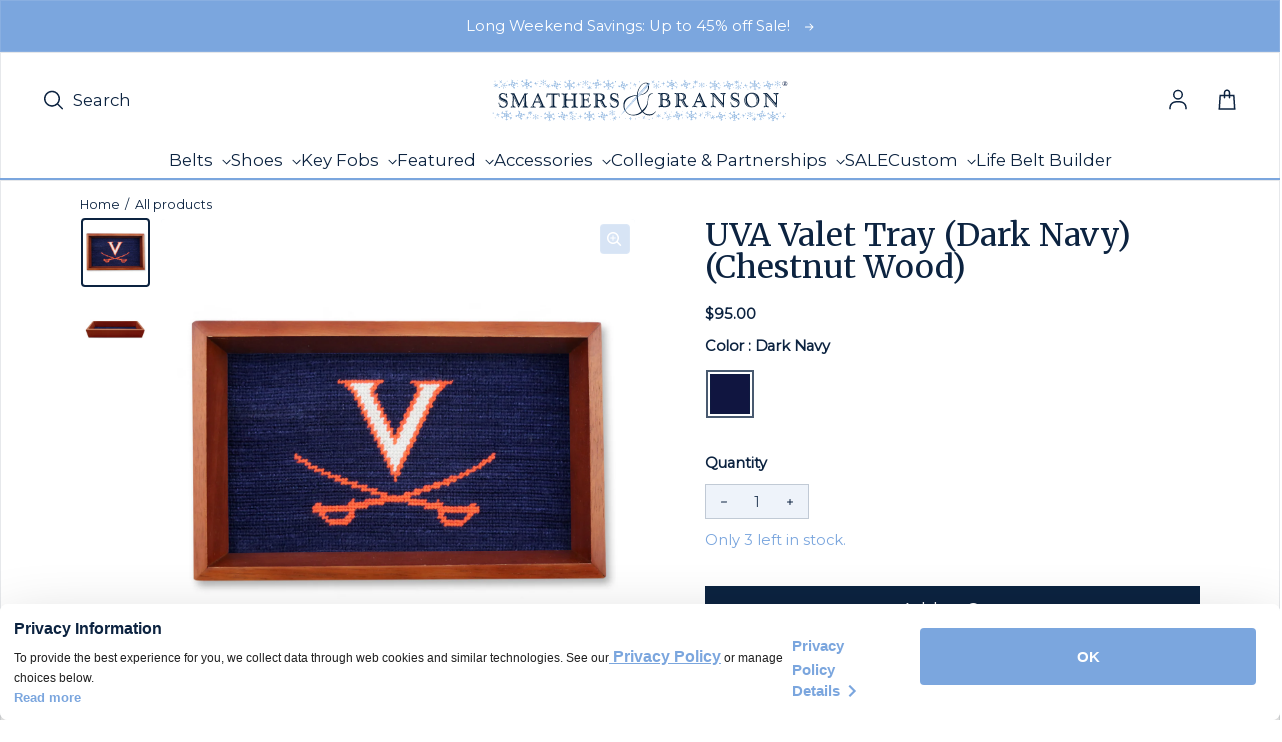

--- FILE ---
content_type: text/html; charset=utf-8
request_url: https://www.smathersandbranson.com/products/uva-needlepoint-valet-tray
body_size: 55528
content:
<!doctype html>
<html class="no-js" lang="en" dir="ltr">
  <head>
    <!-- Powered By P3 Media -->
    <meta charset="utf-8">
    <meta http-equiv="X-UA-Compatible" content="IE=edge">
    <meta name="viewport" content="width=device-width,initial-scale=1">
    <meta name="theme-color" content="#FFFFFF">
    

    <!-- Meta Pixel Code -->
    <script>
      !(function (f, b, e, v, n, t, s) {
        if (f.fbq) return;
        n = f.fbq = function () {
          n.callMethod ? n.callMethod.apply(n, arguments) : n.queue.push(arguments);
        };
        if (!f._fbq) f._fbq = n;
        n.push = n;
        n.loaded = !0;
        n.version = '2.0';
        n.queue = [];
        t = b.createElement(e);
        t.async = !0;
        t.src = v;
        s = b.getElementsByTagName(e)[0];
        s.parentNode.insertBefore(t, s);
      })(window, document, 'script', 'https://connect.facebook.net/en_US/fbevents.js');
      fbq('init', '505288416592271');
      fbq('track', 'PageView');
    </script>
    <noscript
      ><img
        height="1"
        width="1"
        style="display:none"
        src="https://www.facebook.com/tr?id=505288416592271&ev=PageView&noscript=1"
    ></noscript>
    <!-- End Meta Pixel Code --><link rel="icon" type="image/png" href="//www.smathersandbranson.com/cdn/shop/files/Favicon_Image.svg?crop=center&height=32&v=1698693460&width=32"><link rel="preconnect" href="https://cdn.shopify.com"><link rel="preconnect" href="https://fonts.shopifycdn.com" crossorigin><title>UVA Valet Tray (Dark Navy) (Chestnut Wood)
 &ndash; Smathers &amp; Branson</title>

    
      <meta name="description" content="Classic, curated, crafted—Smathers &amp; Branson sets the standard for hand-stitched needlepoint accessories.">
    

    

<meta property='og:site_name' content='Smathers &amp; Branson'>
<meta property='og:url' content='https://www.smathersandbranson.com/products/uva-needlepoint-valet-tray'>
<meta property='og:title' content='UVA Valet Tray (Dark Navy) (Chestnut Wood)'>
<meta property='og:type' content='product'>
<meta property='og:description' content='Classic, curated, crafted—Smathers &amp; Branson sets the standard for hand-stitched needlepoint accessories.'><meta property='og:image' content='http://www.smathersandbranson.com/cdn/shop/files/Virginia_ValetTray_LowRes.jpg?v=1694264360'>
  <meta property='og:image:secure_url' content='https://www.smathersandbranson.com/cdn/shop/files/Virginia_ValetTray_LowRes.jpg?v=1694264360'>
  <meta property='og:image:width' content='2048'>
  <meta property='og:image:height' content='2048'><meta property='og:price:amount' content='95.00'>
  <meta property='og:price:currency' content='USD'><meta name='twitter:card' content='summary_large_image'>
<meta name='twitter:title' content='UVA Valet Tray (Dark Navy) (Chestnut Wood)'>
<meta name='twitter:description' content='Classic, curated, crafted—Smathers &amp; Branson sets the standard for hand-stitched needlepoint accessories.'>


    <link rel="preload" as="script" href="//www.smathersandbranson.com/cdn/shop/t/11/assets/theme.js?v=118708593461277126711768259779">
    <link rel="preload" as="style" href="//www.smathersandbranson.com/cdn/shop/t/11/assets/theme.css?v=183470797813147320441767622689">
    <link rel="preload" as="style" href="//www.smathersandbranson.com/cdn/shop/t/11/assets/custom-styling.css?v=108081619925645572321763138094">

    <style data-shopify>@font-face {
  font-family: Merriweather;
  font-weight: 400;
  font-style: normal;
  font-display: swap;
  src: url("//www.smathersandbranson.com/cdn/fonts/merriweather/merriweather_n4.349a72bc63b970a8b7f00dc33f5bda2ec52f79cc.woff2") format("woff2"),
       url("//www.smathersandbranson.com/cdn/fonts/merriweather/merriweather_n4.5a396c75a89c25b516c9d3cb026490795288d821.woff") format("woff");
}

  @font-face {
  font-family: Montserrat;
  font-weight: 400;
  font-style: normal;
  font-display: swap;
  src: url("//www.smathersandbranson.com/cdn/fonts/montserrat/montserrat_n4.81949fa0ac9fd2021e16436151e8eaa539321637.woff2") format("woff2"),
       url("//www.smathersandbranson.com/cdn/fonts/montserrat/montserrat_n4.a6c632ca7b62da89c3594789ba828388aac693fe.woff") format("woff");
}


  :root {
    
    --font-h-family: Merriweather, serif;
    --font-h-style: normal;
    --font-h-weight: 400;
    --font-h-base-size: 0;
    --font-h-letter-spacing: 0;
    --font-h-line-height: 1;

    
    --font-b-family: Montserrat, sans-serif;
    --font-b-style: normal;
    --font-b-weight: 400;
    --font-b-base-size: 5;
    --font-b-letter-spacing: 0;
    --font-b-line-height: 1.5;

    
    --color-default-text: 12, 35, 64;
    --color-default-background: 255, 255, 255;
    --color-accent-1: 238, 243, 250;
    --color-accent-2: 199, 217, 241;
    --color-accent-3: 12, 35, 64;
    --color-soft-background-opacity: 0.04;
    --color-soft-background: var(--color-default-text), var(--color-soft-background-opacity);
    --color-overlay: 12, 35, 64;
    --color-overlay-opacity: 0.5;
    --color-gradient-text: linear-gradient(90deg, rgba(12, 35, 64, 1) 4%, rgba(43, 35, 17, 1) 99%);
    --color-gradient-background: #FFFFFF;
    --color-gradient-accent-1: linear-gradient(90deg, rgba(247, 247, 246, 1), rgba(121, 97, 75, 0) 100%);
    --color-gradient-accent-2: #c7d9f1;
    --color-gradient-accent-3: #0c2340;
    --color-pswp-background: #FFFFFF;
    --color-search-background: 255, 255, 255;
    --color-search-text: 6, 28, 47;
    --color-search-soft-background-opacity: 0.02;

    
    --container-width: 1600px;
    --container-gutter: 16px;
    --container-gap: 6px;--header-transparent-buffer: calc(var(--header-height) * var(--enable-transparent-header));
--radius: 4px;
--button-radius: 0px;
    --button-outline-opacity: 0%;
    --button-outline-blur: 0px;

    
    --animations-multiple: 3;

    
--card-badge-radius: 0px;
--sold-out-badge-foreground: 0, 22, 65;
      --sold-out-badge-background: 123, 166, 222;--custom-badge-foreground: 255, 255, 255;
      --custom-badge-background: 123, 166, 222;--new-badge-foreground: 255, 255, 255;
      --new-badge-background: 249, 205, 67;
    --section-height-xx-small: 60px;
    --section-height-x-small: 100px;
    --section-height-small: 232px;
    --section-height-medium: 364px;
    --section-height-large: 496px;
    --section-height-x-large: 628px;
    --vertical-spacer: 20px;

    --form-input-height: 50px;

    --box-shadow: rgba(0, 0, 0, 0.16) 0px 3px 6px, rgba(0, 0, 0, 0.23) 0px 3px 6px;
  }

  @media (min-width: 751px) {
    :root {
      --container-gutter: 40px;
      --container-gap: 10px;

      --section-height-xx-small: 80px;
      --section-height-x-small: 160px;
      --section-height-small: 275px;
      --section-height-medium: 390px;
      --section-height-large: 505px;
      --section-height-x-large: 620px;

      --vertical-spacer: 30px;
    }
  }

  @media (min-width: 991px) {
    :root {
      --section-height-xx-small: 115px;
      --section-height-x-small: 230px;
      --section-height-small: 410px;
      --section-height-medium: 590px;
      --section-height-large: 770px;
      --section-height-x-large: 950px;

      --vertical-spacer: 50px;
    }
  }

  
</style>
    <script>
  window.LoessTheme = {
    animations: {
      multiplier: 3
    },

    cartStrings: {
      addToCart: `Add to Cart`,
      soldOut: `Sold out`,
      unavailable: `Unavailable`,
      error: `There was an error while updating your cart. Please try again.`,
      quantityError: `You can only add {quantity} of this item to your cart.`
    },

    routes: {
      cart_add_url: '/cart/add',
      cart_change_url: '/cart/change',
      cart_update_url: '/cart/update',
      cart_url: '/cart',
      product_recommendations_url: '/recommendations/products'
    },

    scripts: {
      QRCode: `//www.smathersandbranson.com/cdn/shopifycloud/storefront/assets/themes_support/vendor/qrcode-3f2b403b.js`
    },

    strings: {
      copiedToClipboard: "The link was copied to your clipboard",
      shippingCalculatorError: "One or more errors occurred while retrieving the shipping rates:",
      shippingCalculatorMultipleResults: "There are multiple shipping rates for your address:",
      shippingCalculatorNoResults: "Sorry, we do not ship to your address.",
      shippingCalculatorOneResult: "There is one shipping rate for your address:"
    },

    styles: {
      modelViewerUiStyles: 'https://cdn.shopify.com/shopifycloud/model-viewer-ui/assets/v1.0/model-viewer-ui.css'
    }
  };
</script>


    <link href="//www.smathersandbranson.com/cdn/shop/t/11/assets/theme.css?v=183470797813147320441767622689" rel="stylesheet" type="text/css" media="all" />
    <link href="//www.smathersandbranson.com/cdn/shop/t/11/assets/custom-styling.css?v=108081619925645572321763138094" rel="stylesheet" type="text/css" media="all" />
<link rel="preload" as="font" href="//www.smathersandbranson.com/cdn/fonts/merriweather/merriweather_n4.349a72bc63b970a8b7f00dc33f5bda2ec52f79cc.woff2" type="font/woff2" crossorigin><link rel="preload" as="font" href="//www.smathersandbranson.com/cdn/fonts/montserrat/montserrat_n4.81949fa0ac9fd2021e16436151e8eaa539321637.woff2" type="font/woff2" crossorigin><link rel="stylesheet" href="https://use.fontawesome.com/releases/v5.8.1/css/solid.css">

    <script>
      if ('noModule' in HTMLScriptElement.prototype) {
        document.documentElement.className = document.documentElement.className.replace('no-js', 'js');
      }
    </script>

    <script>window.performance && window.performance.mark && window.performance.mark('shopify.content_for_header.start');</script><meta name="google-site-verification" content="wsXu5JeiS6RcdjJAMSx-HF_ihhPJtFHXkLRwi8DMAMY">
<meta id="shopify-digital-wallet" name="shopify-digital-wallet" content="/76792332592/digital_wallets/dialog">
<meta name="shopify-checkout-api-token" content="731da79c096a1fe19e92104e785aec62">
<link rel="alternate" type="application/json+oembed" href="https://www.smathersandbranson.com/products/uva-needlepoint-valet-tray.oembed">
<script async="async" src="/checkouts/internal/preloads.js?locale=en-US"></script>
<link rel="preconnect" href="https://shop.app" crossorigin="anonymous">
<script async="async" src="https://shop.app/checkouts/internal/preloads.js?locale=en-US&shop_id=76792332592" crossorigin="anonymous"></script>
<script id="apple-pay-shop-capabilities" type="application/json">{"shopId":76792332592,"countryCode":"US","currencyCode":"USD","merchantCapabilities":["supports3DS"],"merchantId":"gid:\/\/shopify\/Shop\/76792332592","merchantName":"Smathers \u0026 Branson","requiredBillingContactFields":["postalAddress","email"],"requiredShippingContactFields":["postalAddress","email"],"shippingType":"shipping","supportedNetworks":["visa","masterCard","amex","discover","elo","jcb"],"total":{"type":"pending","label":"Smathers \u0026 Branson","amount":"1.00"},"shopifyPaymentsEnabled":true,"supportsSubscriptions":true}</script>
<script id="shopify-features" type="application/json">{"accessToken":"731da79c096a1fe19e92104e785aec62","betas":["rich-media-storefront-analytics"],"domain":"www.smathersandbranson.com","predictiveSearch":true,"shopId":76792332592,"locale":"en"}</script>
<script>var Shopify = Shopify || {};
Shopify.shop = "d28de2.myshopify.com";
Shopify.locale = "en";
Shopify.currency = {"active":"USD","rate":"1.0"};
Shopify.country = "US";
Shopify.theme = {"name":"Smathers-Branson\/main","id":154046103856,"schema_name":"Upscale","schema_version":"3.0.0","theme_store_id":null,"role":"main"};
Shopify.theme.handle = "null";
Shopify.theme.style = {"id":null,"handle":null};
Shopify.cdnHost = "www.smathersandbranson.com/cdn";
Shopify.routes = Shopify.routes || {};
Shopify.routes.root = "/";</script>
<script type="module">!function(o){(o.Shopify=o.Shopify||{}).modules=!0}(window);</script>
<script>!function(o){function n(){var o=[];function n(){o.push(Array.prototype.slice.apply(arguments))}return n.q=o,n}var t=o.Shopify=o.Shopify||{};t.loadFeatures=n(),t.autoloadFeatures=n()}(window);</script>
<script>
  window.ShopifyPay = window.ShopifyPay || {};
  window.ShopifyPay.apiHost = "shop.app\/pay";
  window.ShopifyPay.redirectState = null;
</script>
<script id="shop-js-analytics" type="application/json">{"pageType":"product"}</script>
<script defer="defer" async type="module" src="//www.smathersandbranson.com/cdn/shopifycloud/shop-js/modules/v2/client.init-shop-cart-sync_C5BV16lS.en.esm.js"></script>
<script defer="defer" async type="module" src="//www.smathersandbranson.com/cdn/shopifycloud/shop-js/modules/v2/chunk.common_CygWptCX.esm.js"></script>
<script type="module">
  await import("//www.smathersandbranson.com/cdn/shopifycloud/shop-js/modules/v2/client.init-shop-cart-sync_C5BV16lS.en.esm.js");
await import("//www.smathersandbranson.com/cdn/shopifycloud/shop-js/modules/v2/chunk.common_CygWptCX.esm.js");

  window.Shopify.SignInWithShop?.initShopCartSync?.({"fedCMEnabled":true,"windoidEnabled":true});

</script>
<script>
  window.Shopify = window.Shopify || {};
  if (!window.Shopify.featureAssets) window.Shopify.featureAssets = {};
  window.Shopify.featureAssets['shop-js'] = {"shop-cart-sync":["modules/v2/client.shop-cart-sync_ZFArdW7E.en.esm.js","modules/v2/chunk.common_CygWptCX.esm.js"],"init-fed-cm":["modules/v2/client.init-fed-cm_CmiC4vf6.en.esm.js","modules/v2/chunk.common_CygWptCX.esm.js"],"shop-button":["modules/v2/client.shop-button_tlx5R9nI.en.esm.js","modules/v2/chunk.common_CygWptCX.esm.js"],"shop-cash-offers":["modules/v2/client.shop-cash-offers_DOA2yAJr.en.esm.js","modules/v2/chunk.common_CygWptCX.esm.js","modules/v2/chunk.modal_D71HUcav.esm.js"],"init-windoid":["modules/v2/client.init-windoid_sURxWdc1.en.esm.js","modules/v2/chunk.common_CygWptCX.esm.js"],"shop-toast-manager":["modules/v2/client.shop-toast-manager_ClPi3nE9.en.esm.js","modules/v2/chunk.common_CygWptCX.esm.js"],"init-shop-email-lookup-coordinator":["modules/v2/client.init-shop-email-lookup-coordinator_B8hsDcYM.en.esm.js","modules/v2/chunk.common_CygWptCX.esm.js"],"init-shop-cart-sync":["modules/v2/client.init-shop-cart-sync_C5BV16lS.en.esm.js","modules/v2/chunk.common_CygWptCX.esm.js"],"avatar":["modules/v2/client.avatar_BTnouDA3.en.esm.js"],"pay-button":["modules/v2/client.pay-button_FdsNuTd3.en.esm.js","modules/v2/chunk.common_CygWptCX.esm.js"],"init-customer-accounts":["modules/v2/client.init-customer-accounts_DxDtT_ad.en.esm.js","modules/v2/client.shop-login-button_C5VAVYt1.en.esm.js","modules/v2/chunk.common_CygWptCX.esm.js","modules/v2/chunk.modal_D71HUcav.esm.js"],"init-shop-for-new-customer-accounts":["modules/v2/client.init-shop-for-new-customer-accounts_ChsxoAhi.en.esm.js","modules/v2/client.shop-login-button_C5VAVYt1.en.esm.js","modules/v2/chunk.common_CygWptCX.esm.js","modules/v2/chunk.modal_D71HUcav.esm.js"],"shop-login-button":["modules/v2/client.shop-login-button_C5VAVYt1.en.esm.js","modules/v2/chunk.common_CygWptCX.esm.js","modules/v2/chunk.modal_D71HUcav.esm.js"],"init-customer-accounts-sign-up":["modules/v2/client.init-customer-accounts-sign-up_CPSyQ0Tj.en.esm.js","modules/v2/client.shop-login-button_C5VAVYt1.en.esm.js","modules/v2/chunk.common_CygWptCX.esm.js","modules/v2/chunk.modal_D71HUcav.esm.js"],"shop-follow-button":["modules/v2/client.shop-follow-button_Cva4Ekp9.en.esm.js","modules/v2/chunk.common_CygWptCX.esm.js","modules/v2/chunk.modal_D71HUcav.esm.js"],"checkout-modal":["modules/v2/client.checkout-modal_BPM8l0SH.en.esm.js","modules/v2/chunk.common_CygWptCX.esm.js","modules/v2/chunk.modal_D71HUcav.esm.js"],"lead-capture":["modules/v2/client.lead-capture_Bi8yE_yS.en.esm.js","modules/v2/chunk.common_CygWptCX.esm.js","modules/v2/chunk.modal_D71HUcav.esm.js"],"shop-login":["modules/v2/client.shop-login_D6lNrXab.en.esm.js","modules/v2/chunk.common_CygWptCX.esm.js","modules/v2/chunk.modal_D71HUcav.esm.js"],"payment-terms":["modules/v2/client.payment-terms_CZxnsJam.en.esm.js","modules/v2/chunk.common_CygWptCX.esm.js","modules/v2/chunk.modal_D71HUcav.esm.js"]};
</script>
<script>(function() {
  var isLoaded = false;
  function asyncLoad() {
    if (isLoaded) return;
    isLoaded = true;
    var urls = ["https:\/\/cdn.nfcube.com\/instafeed-abf89e62f942dad2bda46d2ae9bea51f.js?shop=d28de2.myshopify.com"];
    for (var i = 0; i < urls.length; i++) {
      var s = document.createElement('script');
      s.type = 'text/javascript';
      s.async = true;
      s.src = urls[i];
      var x = document.getElementsByTagName('script')[0];
      x.parentNode.insertBefore(s, x);
    }
  };
  if(window.attachEvent) {
    window.attachEvent('onload', asyncLoad);
  } else {
    window.addEventListener('load', asyncLoad, false);
  }
})();</script>
<script id="__st">var __st={"a":76792332592,"offset":-18000,"reqid":"d3b0912e-315e-4223-9647-846dbc1531aa-1768725440","pageurl":"www.smathersandbranson.com\/products\/uva-needlepoint-valet-tray","u":"e0b7f7df690e","p":"product","rtyp":"product","rid":8572348334384};</script>
<script>window.ShopifyPaypalV4VisibilityTracking = true;</script>
<script id="captcha-bootstrap">!function(){'use strict';const t='contact',e='account',n='new_comment',o=[[t,t],['blogs',n],['comments',n],[t,'customer']],c=[[e,'customer_login'],[e,'guest_login'],[e,'recover_customer_password'],[e,'create_customer']],r=t=>t.map((([t,e])=>`form[action*='/${t}']:not([data-nocaptcha='true']) input[name='form_type'][value='${e}']`)).join(','),a=t=>()=>t?[...document.querySelectorAll(t)].map((t=>t.form)):[];function s(){const t=[...o],e=r(t);return a(e)}const i='password',u='form_key',d=['recaptcha-v3-token','g-recaptcha-response','h-captcha-response',i],f=()=>{try{return window.sessionStorage}catch{return}},m='__shopify_v',_=t=>t.elements[u];function p(t,e,n=!1){try{const o=window.sessionStorage,c=JSON.parse(o.getItem(e)),{data:r}=function(t){const{data:e,action:n}=t;return t[m]||n?{data:e,action:n}:{data:t,action:n}}(c);for(const[e,n]of Object.entries(r))t.elements[e]&&(t.elements[e].value=n);n&&o.removeItem(e)}catch(o){console.error('form repopulation failed',{error:o})}}const l='form_type',E='cptcha';function T(t){t.dataset[E]=!0}const w=window,h=w.document,L='Shopify',v='ce_forms',y='captcha';let A=!1;((t,e)=>{const n=(g='f06e6c50-85a8-45c8-87d0-21a2b65856fe',I='https://cdn.shopify.com/shopifycloud/storefront-forms-hcaptcha/ce_storefront_forms_captcha_hcaptcha.v1.5.2.iife.js',D={infoText:'Protected by hCaptcha',privacyText:'Privacy',termsText:'Terms'},(t,e,n)=>{const o=w[L][v],c=o.bindForm;if(c)return c(t,g,e,D).then(n);var r;o.q.push([[t,g,e,D],n]),r=I,A||(h.body.append(Object.assign(h.createElement('script'),{id:'captcha-provider',async:!0,src:r})),A=!0)});var g,I,D;w[L]=w[L]||{},w[L][v]=w[L][v]||{},w[L][v].q=[],w[L][y]=w[L][y]||{},w[L][y].protect=function(t,e){n(t,void 0,e),T(t)},Object.freeze(w[L][y]),function(t,e,n,w,h,L){const[v,y,A,g]=function(t,e,n){const i=e?o:[],u=t?c:[],d=[...i,...u],f=r(d),m=r(i),_=r(d.filter((([t,e])=>n.includes(e))));return[a(f),a(m),a(_),s()]}(w,h,L),I=t=>{const e=t.target;return e instanceof HTMLFormElement?e:e&&e.form},D=t=>v().includes(t);t.addEventListener('submit',(t=>{const e=I(t);if(!e)return;const n=D(e)&&!e.dataset.hcaptchaBound&&!e.dataset.recaptchaBound,o=_(e),c=g().includes(e)&&(!o||!o.value);(n||c)&&t.preventDefault(),c&&!n&&(function(t){try{if(!f())return;!function(t){const e=f();if(!e)return;const n=_(t);if(!n)return;const o=n.value;o&&e.removeItem(o)}(t);const e=Array.from(Array(32),(()=>Math.random().toString(36)[2])).join('');!function(t,e){_(t)||t.append(Object.assign(document.createElement('input'),{type:'hidden',name:u})),t.elements[u].value=e}(t,e),function(t,e){const n=f();if(!n)return;const o=[...t.querySelectorAll(`input[type='${i}']`)].map((({name:t})=>t)),c=[...d,...o],r={};for(const[a,s]of new FormData(t).entries())c.includes(a)||(r[a]=s);n.setItem(e,JSON.stringify({[m]:1,action:t.action,data:r}))}(t,e)}catch(e){console.error('failed to persist form',e)}}(e),e.submit())}));const S=(t,e)=>{t&&!t.dataset[E]&&(n(t,e.some((e=>e===t))),T(t))};for(const o of['focusin','change'])t.addEventListener(o,(t=>{const e=I(t);D(e)&&S(e,y())}));const B=e.get('form_key'),M=e.get(l),P=B&&M;t.addEventListener('DOMContentLoaded',(()=>{const t=y();if(P)for(const e of t)e.elements[l].value===M&&p(e,B);[...new Set([...A(),...v().filter((t=>'true'===t.dataset.shopifyCaptcha))])].forEach((e=>S(e,t)))}))}(h,new URLSearchParams(w.location.search),n,t,e,['guest_login'])})(!0,!0)}();</script>
<script integrity="sha256-4kQ18oKyAcykRKYeNunJcIwy7WH5gtpwJnB7kiuLZ1E=" data-source-attribution="shopify.loadfeatures" defer="defer" src="//www.smathersandbranson.com/cdn/shopifycloud/storefront/assets/storefront/load_feature-a0a9edcb.js" crossorigin="anonymous"></script>
<script crossorigin="anonymous" defer="defer" src="//www.smathersandbranson.com/cdn/shopifycloud/storefront/assets/shopify_pay/storefront-65b4c6d7.js?v=20250812"></script>
<script data-source-attribution="shopify.dynamic_checkout.dynamic.init">var Shopify=Shopify||{};Shopify.PaymentButton=Shopify.PaymentButton||{isStorefrontPortableWallets:!0,init:function(){window.Shopify.PaymentButton.init=function(){};var t=document.createElement("script");t.src="https://www.smathersandbranson.com/cdn/shopifycloud/portable-wallets/latest/portable-wallets.en.js",t.type="module",document.head.appendChild(t)}};
</script>
<script data-source-attribution="shopify.dynamic_checkout.buyer_consent">
  function portableWalletsHideBuyerConsent(e){var t=document.getElementById("shopify-buyer-consent"),n=document.getElementById("shopify-subscription-policy-button");t&&n&&(t.classList.add("hidden"),t.setAttribute("aria-hidden","true"),n.removeEventListener("click",e))}function portableWalletsShowBuyerConsent(e){var t=document.getElementById("shopify-buyer-consent"),n=document.getElementById("shopify-subscription-policy-button");t&&n&&(t.classList.remove("hidden"),t.removeAttribute("aria-hidden"),n.addEventListener("click",e))}window.Shopify?.PaymentButton&&(window.Shopify.PaymentButton.hideBuyerConsent=portableWalletsHideBuyerConsent,window.Shopify.PaymentButton.showBuyerConsent=portableWalletsShowBuyerConsent);
</script>
<script data-source-attribution="shopify.dynamic_checkout.cart.bootstrap">document.addEventListener("DOMContentLoaded",(function(){function t(){return document.querySelector("shopify-accelerated-checkout-cart, shopify-accelerated-checkout")}if(t())Shopify.PaymentButton.init();else{new MutationObserver((function(e,n){t()&&(Shopify.PaymentButton.init(),n.disconnect())})).observe(document.body,{childList:!0,subtree:!0})}}));
</script>
<link id="shopify-accelerated-checkout-styles" rel="stylesheet" media="screen" href="https://www.smathersandbranson.com/cdn/shopifycloud/portable-wallets/latest/accelerated-checkout-backwards-compat.css" crossorigin="anonymous">
<style id="shopify-accelerated-checkout-cart">
        #shopify-buyer-consent {
  margin-top: 1em;
  display: inline-block;
  width: 100%;
}

#shopify-buyer-consent.hidden {
  display: none;
}

#shopify-subscription-policy-button {
  background: none;
  border: none;
  padding: 0;
  text-decoration: underline;
  font-size: inherit;
  cursor: pointer;
}

#shopify-subscription-policy-button::before {
  box-shadow: none;
}

      </style>

<script>window.performance && window.performance.mark && window.performance.mark('shopify.content_for_header.end');</script>

    <script type="text/javascript">
      (function (c, l, a, r, i, t, y) {
        c[a] =
          c[a] ||
          function () {
            (c[a].q = c[a].q || []).push(arguments);
          };
        t = l.createElement(r);
        t.async = 1;
        t.src = 'https://www.clarity.ms/tag/' + i;
        y = l.getElementsByTagName(r)[0];
        y.parentNode.insertBefore(t, y);
      })(window, document, 'clarity', 'script', 'jmvfwigswy');
    </script>

    <!-- Hotjar Tracking code -->
    <script>
      (function (c, s, q, u, a, r, e) {
        c.hj =
          c.hj ||
          function () {
            (c.hj.q = c.hj.q || []).push(arguments);
          };
        c._hjSettings = { hjid: a };
        r = s.getElementsByTagName('head')[0];
        e = s.createElement('script');
        e.async = true;
        e.src = q + c._hjSettings.hjid + u;
        r.appendChild(e);
      })(window, document, 'https://static.hj.contentsquare.net/c/csq-', '.js', 6369082);
    </script>
    <!-- End Hotjar Tracking code -->

    <!-- Twitter conversion tracking base code -->
    <script>
      !(function (e, t, n, s, u, a) {
        e.twq ||
          ((s = e.twq =
            function () {
              s.exe ? s.exe.apply(s, arguments) : s.queue.push(arguments);
            }),
          (s.version = '1.1'),
          (s.queue = []),
          (u = t.createElement(n)),
          (u.async = !0),
          (u.src = 'https://static.ads-twitter.com/uwt.js'),
          (a = t.getElementsByTagName(n)[0]),
          a.parentNode.insertBefore(u, a));
      })(window, document, 'script');
      twq('config', 'pcn8m');
    </script>
    <!-- End Twitter conversion tracking base code -->

    <!-- Start WKND tag. Deploy at the beginning of document head. -->
    <!-- Tag for Smathers & Branson (smathersandbranson.com) -->
    <script>
      (function (d) {
        var e = d.createElement('script');
        e.src = d.location.protocol + '//tag.wknd.ai/5732/i.js';
        e.async = true;
        d.getElementsByTagName('head')[0].appendChild(e);
      })(document);
    </script>
    <!-- End WKND tag -->

    <!-- Google Analytics 4 -->
    


  <!-- Preconnect to Google Tag Manager -->
  <link rel="preconnect" href="https://www.googletagmanager.com">
  <link rel="dns-prefetch" href="https://www.googletagmanager.com">

  <!-- Google tag (gtag.js) -->
  <script async src="https://www.googletagmanager.com/gtag/js?id=G-W8PGEWELNW"></script>
  <script>
    window.dataLayer = window.dataLayer || [];
    function gtag() {
      dataLayer.push(arguments);
    }
    gtag('js', new Date());

    // Configure GA4
    gtag('config', 'G-W8PGEWELNW', {
      send_page_view: true,
    });

    console.log('✅ GA4 config initialized:', 'G-W8PGEWELNW');
  </script>

  
    <!-- Enhanced Ecommerce - View Item Event -->
    <script>
      // Wait for DOM to be fully loaded
      if (document.readyState === 'loading') {
        document.addEventListener('DOMContentLoaded', sendViewItemEvent);
      } else {
        sendViewItemEvent();
      }

      function sendViewItemEvent() {
        // Check if gtag is available
        if (typeof gtag === 'undefined') {
          console.error('❌ gtag not loaded, view_item not sent');
          return;
        }

        var eventData = {
          currency: 'USD',
          value: 95.0,
          ecomm_prodid: ['8572348334384'],
          ecomm_totalvalue: 95.0,
          ecomm_pagetype: 'product',
          items: [{
            item_id: '8572348334384',
            item_name: "UVA Valet Tray (Dark Navy) (Chestnut Wood)",
            price: 95.0,
            
            brand: "Smathers \u0026 Branson",
            
            
            category: "Valet Tray",
            
            
            variant: "VT-UVA",
            
            quantity: 1
          }]
        };

        gtag('event', 'view_item', eventData);
        console.log('view item');
      }
    </script>
  

  


    


<script>
    (function() {
      // Wait for gtag to be available
      function waitForGtag(callback) {
        if (typeof gtag !== 'undefined') {
          callback();
        } else {
          setTimeout(function() { waitForGtag(callback); }, 100);
        }
      }

      waitForGtag(function() {
        var lastCartItemCount = 0;
        var lastCartItems = [];

        // Listen for cart update events (Loess theme uses this)
        document.documentElement.addEventListener('cart:updated', function(e) {
          // Fetch current cart state
          fetch('/cart.js')
            .then(function(response) { return response.json(); })
            .then(function(cart) {
              var currentItemCount = cart.item_count;

              // Check if items were added (item count increased)
              if (currentItemCount > lastCartItemCount) {
                // Find newly added items
                var newItems = cart.items.filter(function(item) {
                  var existingItem = lastCartItems.find(function(old) {
                    return old.id === item.id;
                  });

                  if (!existingItem) {
                    return true; // Completely new item
                  }

                  // Item quantity increased
                  return item.quantity > existingItem.quantity;
                });

                // Send add_to_cart for each new item
                newItems.forEach(function(item) {
                  var addedQuantity = item.quantity;

                  // If item existed before, calculate difference
                  var existingItem = lastCartItems.find(function(old) {
                    return old.id === item.id;
                  });
                  if (existingItem) {
                    addedQuantity = item.quantity - existingItem.quantity;
                  }

                  gtag('event', 'add_to_cart', {
                    currency: 'USD',
                    value: (item.price / 100) * addedQuantity,
                    ecomm_prodid: [item.product_id.toString()],
                    ecomm_totalvalue: (item.price / 100) * addedQuantity,
                    ecomm_pagetype: 'cart',
                    items: [{
                      item_id: item.product_id.toString(),
                      item_name: item.product_title,
                      price: item.price / 100,
                      quantity: addedQuantity,
                      brand: item.vendor || '',
                      category: item.product_type || '',
                      variant: item.variant_title && item.variant_title !== 'Default Title' ? item.variant_title : (item.sku || '')
                    }]
                  });

                  console.log('added to cart');
                });
              }

              // Update tracking state
              lastCartItemCount = currentItemCount;
              lastCartItems = JSON.parse(JSON.stringify(cart.items)); // Deep copy
            })
            .catch(function(err) {
              console.error('Error fetching cart:', err);
            });
        });

        // Initialize cart state
        fetch('/cart.js')
          .then(function(response) { return response.json(); })
          .then(function(cart) {
            lastCartItemCount = cart.item_count;
            lastCartItems = JSON.parse(JSON.stringify(cart.items));
          })
          .catch(function(err) {
            console.error('Error loading initial cart:', err);
          });
      });
    })();
  </script><script>
    (function() {
      if (typeof gtag === 'undefined') {
        return;
      }

      var checkoutSent = false;

      function sendBeginCheckout() {
        if (checkoutSent) {
          return;
        }

        // Set flag immediately to prevent duplicate calls
        checkoutSent = true;

        fetch('/cart.js')
          .then(function(response) { return response.json(); })
          .then(function(cart) {
            if (!cart.items || cart.items.length === 0) {
              return;
            }

            // Calculate value: subtotal - discounts (excluding shipping and taxes)
            var subtotal = cart.items_subtotal_price / 100;
            var discounts = cart.total_discount / 100;
            var value = subtotal - discounts;

            // Build items array with full parameters
            var items = cart.items.map(function(item) {
              return {
                item_id: item.product_id.toString(),
                item_name: item.product_title,
                price: item.price / 100,
                quantity: item.quantity,
                brand: item.vendor || '',
                category: item.product_type || '',
                variant: item.variant_title && item.variant_title !== 'Default Title' ? item.variant_title : (item.sku || '')
              };
            });

            // Build ecomm_prodid array
            var ecommProdIds = cart.items.map(function(item) {
              return item.product_id.toString();
            });

            // Get coupon code if exists
            var couponCode = cart.cart_level_discount_applications && cart.cart_level_discount_applications.length > 0
              ? cart.cart_level_discount_applications[0].title
              : '';

            var eventData = {
              currency: 'USD',
              value: value,
              ecomm_prodid: ecommProdIds,
              ecomm_totalvalue: value,
              ecomm_pagetype: 'cart',
              items: items
            };

            // Add coupon if exists
            if (couponCode) {
              eventData.coupon = couponCode;
            }

            gtag('event', 'begin_checkout', eventData);

            console.log('checkout started');
          })
          .catch(function(err) {
            console.error('Error fetching cart:', err);
          });
      }

      // Wait for DOM to be ready
      function initCheckoutTracking() {
        // Listen for checkout button clicks (works for both cart page and drawer)
        document.addEventListener('click', function(e) {
          var btn = e.target.closest(
            'button[name="checkout"], ' +
            'input[name="checkout"], ' +
            'a[href*="/checkout"], ' +
            'a[href*="/checkouts/"], ' +
            '[data-checkout], ' +
            '.cart__checkout, ' +
            '#checkout, ' +
            '[id*="checkout"]'
          );

          if (btn) {
            sendBeginCheckout();
          }
        });

        // Listen for form submit (cart page)
        document.addEventListener('submit', function(e) {
          var form = e.target;
          if (form.action && (form.action.includes('checkout') || form.action.includes('/cart'))) {
            // Check if it's actually a checkout submit (not just update cart)
            var submitBtn = document.activeElement;
            if (submitBtn && (
              submitBtn.name === 'checkout' ||
              submitBtn.getAttribute('name') === 'checkout' ||
              submitBtn.classList.contains('checkout')
            )) {
              sendBeginCheckout();
            }
          }
        });

        // Reset flag when cart is updated (allows re-tracking if user modifies cart)
        document.addEventListener('cart:updated', function() {
          checkoutSent = false;
        });
      }

      // Initialize when DOM is ready
      if (document.readyState === 'loading') {
        document.addEventListener('DOMContentLoaded', initCheckoutTracking);
      } else {
        initCheckoutTracking();
      }
    })();
  </script>



    <!-- End Google Analytics 4 -->


    

    

   
 
    


    
    

    
    

    <script id="usercentrics-cmp" src="https://web.cmp.usercentrics.eu/ui/loader.js" data-ruleset-id="zoXI1KUTgKB13e" async></script>


  <!-- BEGIN app block: shopify://apps/klaviyo-email-marketing-sms/blocks/klaviyo-onsite-embed/2632fe16-c075-4321-a88b-50b567f42507 -->












  <script async src="https://static.klaviyo.com/onsite/js/KRNfm9/klaviyo.js?company_id=KRNfm9"></script>
  <script>!function(){if(!window.klaviyo){window._klOnsite=window._klOnsite||[];try{window.klaviyo=new Proxy({},{get:function(n,i){return"push"===i?function(){var n;(n=window._klOnsite).push.apply(n,arguments)}:function(){for(var n=arguments.length,o=new Array(n),w=0;w<n;w++)o[w]=arguments[w];var t="function"==typeof o[o.length-1]?o.pop():void 0,e=new Promise((function(n){window._klOnsite.push([i].concat(o,[function(i){t&&t(i),n(i)}]))}));return e}}})}catch(n){window.klaviyo=window.klaviyo||[],window.klaviyo.push=function(){var n;(n=window._klOnsite).push.apply(n,arguments)}}}}();</script>

  
    <script id="viewed_product">
      if (item == null) {
        var _learnq = _learnq || [];

        var MetafieldReviews = null
        var MetafieldYotpoRating = null
        var MetafieldYotpoCount = null
        var MetafieldLooxRating = null
        var MetafieldLooxCount = null
        var okendoProduct = null
        var okendoProductReviewCount = null
        var okendoProductReviewAverageValue = null
        try {
          // The following fields are used for Customer Hub recently viewed in order to add reviews.
          // This information is not part of __kla_viewed. Instead, it is part of __kla_viewed_reviewed_items
          MetafieldReviews = {};
          MetafieldYotpoRating = null
          MetafieldYotpoCount = null
          MetafieldLooxRating = null
          MetafieldLooxCount = null

          okendoProduct = null
          // If the okendo metafield is not legacy, it will error, which then requires the new json formatted data
          if (okendoProduct && 'error' in okendoProduct) {
            okendoProduct = null
          }
          okendoProductReviewCount = okendoProduct ? okendoProduct.reviewCount : null
          okendoProductReviewAverageValue = okendoProduct ? okendoProduct.reviewAverageValue : null
        } catch (error) {
          console.error('Error in Klaviyo onsite reviews tracking:', error);
        }

        var item = {
          Name: "UVA Valet Tray (Dark Navy) (Chestnut Wood)",
          ProductID: 8572348334384,
          Categories: ["Collegiate","Discount Eligible","Graduation","Home Accessories","Top Products","University of Virginia"],
          ImageURL: "https://www.smathersandbranson.com/cdn/shop/files/Virginia_ValetTray_LowRes_grande.jpg?v=1694264360",
          URL: "https://www.smathersandbranson.com/products/uva-needlepoint-valet-tray",
          Brand: "Smathers \u0026 Branson",
          Price: "$95.00",
          Value: "95.00",
          CompareAtPrice: "$0.00"
        };
        _learnq.push(['track', 'Viewed Product', item]);
        _learnq.push(['trackViewedItem', {
          Title: item.Name,
          ItemId: item.ProductID,
          Categories: item.Categories,
          ImageUrl: item.ImageURL,
          Url: item.URL,
          Metadata: {
            Brand: item.Brand,
            Price: item.Price,
            Value: item.Value,
            CompareAtPrice: item.CompareAtPrice
          },
          metafields:{
            reviews: MetafieldReviews,
            yotpo:{
              rating: MetafieldYotpoRating,
              count: MetafieldYotpoCount,
            },
            loox:{
              rating: MetafieldLooxRating,
              count: MetafieldLooxCount,
            },
            okendo: {
              rating: okendoProductReviewAverageValue,
              count: okendoProductReviewCount,
            }
          }
        }]);
      }
    </script>
  




  <script>
    window.klaviyoReviewsProductDesignMode = false
  </script>







<!-- END app block --><!-- BEGIN app block: shopify://apps/triplewhale/blocks/triple_pixel_snippet/483d496b-3f1a-4609-aea7-8eee3b6b7a2a --><link rel='preconnect dns-prefetch' href='https://api.config-security.com/' crossorigin />
<link rel='preconnect dns-prefetch' href='https://conf.config-security.com/' crossorigin />
<script>
/* >> TriplePixel :: start*/
window.TriplePixelData={TripleName:"d28de2.myshopify.com",ver:"2.16",plat:"SHOPIFY",isHeadless:false,src:'SHOPIFY_EXT',product:{id:"8572348334384",name:`UVA Valet Tray (Dark Navy) (Chestnut Wood)`,price:"95.00",variant:"46287259664688"},search:"",collection:"",cart:"",template:"product",curr:"USD" || "USD"},function(W,H,A,L,E,_,B,N){function O(U,T,P,H,R){void 0===R&&(R=!1),H=new XMLHttpRequest,P?(H.open("POST",U,!0),H.setRequestHeader("Content-Type","text/plain")):H.open("GET",U,!0),H.send(JSON.stringify(P||{})),H.onreadystatechange=function(){4===H.readyState&&200===H.status?(R=H.responseText,U.includes("/first")?eval(R):P||(N[B]=R)):(299<H.status||H.status<200)&&T&&!R&&(R=!0,O(U,T-1,P))}}if(N=window,!N[H+"sn"]){N[H+"sn"]=1,L=function(){return Date.now().toString(36)+"_"+Math.random().toString(36)};try{A.setItem(H,1+(0|A.getItem(H)||0)),(E=JSON.parse(A.getItem(H+"U")||"[]")).push({u:location.href,r:document.referrer,t:Date.now(),id:L()}),A.setItem(H+"U",JSON.stringify(E))}catch(e){}var i,m,p;A.getItem('"!nC`')||(_=A,A=N,A[H]||(E=A[H]=function(t,e,i){return void 0===i&&(i=[]),"State"==t?E.s:(W=L(),(E._q=E._q||[]).push([W,t,e].concat(i)),W)},E.s="Installed",E._q=[],E.ch=W,B="configSecurityConfModel",N[B]=1,O("https://conf.config-security.com/model",5),i=L(),m=A[atob("c2NyZWVu")],_.setItem("di_pmt_wt",i),p={id:i,action:"profile",avatar:_.getItem("auth-security_rand_salt_"),time:m[atob("d2lkdGg=")]+":"+m[atob("aGVpZ2h0")],host:A.TriplePixelData.TripleName,plat:A.TriplePixelData.plat,url:window.location.href.slice(0,500),ref:document.referrer,ver:A.TriplePixelData.ver},O("https://api.config-security.com/event",5,p),O("https://api.config-security.com/first?host=".concat(p.host,"&plat=").concat(p.plat),5)))}}("","TriplePixel",localStorage);
/* << TriplePixel :: end*/
</script>



<!-- END app block --><!-- BEGIN app block: shopify://apps/hulk-form-builder/blocks/app-embed/b6b8dd14-356b-4725-a4ed-77232212b3c3 --><!-- BEGIN app snippet: hulkapps-formbuilder-theme-ext --><script type="text/javascript">
  
  if (typeof window.formbuilder_customer != "object") {
        window.formbuilder_customer = {}
  }

  window.hulkFormBuilder = {
    form_data: {"form_d81AKDyNDE7BzEflWtGWsg":{"uuid":"d81AKDyNDE7BzEflWtGWsg","form_name":"Wholesale Inquiry","form_data":{"div_back_gradient_1":"#fff","div_back_gradient_2":"#fff","back_color":"#dbe8f8","form_title":"","form_submit":"Submit","after_submit":"hideAndmessage","after_submit_msg":"\u003cp\u003e\u003cspan style=\"color:#0c2340;\"\u003e\u003cspan style=\"font-family:Georgia;\"\u003eThank you! A member from our team will be in touch.\u003c\/span\u003e\u003c\/span\u003e\u003c\/p\u003e\n","captcha_enable":"no","label_style":"blockLabels","input_border_radius":"11","back_type":"transparent","input_back_color":"#fff","input_back_color_hover":"#ffffff","back_shadow":"none","label_font_clr":"#0c2340","input_font_clr":"#0c2340","button_align":"centerBtn","button_clr":"#fff","button_back_clr":"#011640","button_border_radius":"25","form_width":"600px","form_border_size":0,"form_border_clr":"#0c2340","form_border_radius":0,"label_font_size":"14","input_font_size":"14","button_font_size":"16","form_padding":0,"input_border_color":"#7ba6de","input_border_color_hover":"#0c2340","btn_border_clr":"transparent","btn_border_size":"1","form_name":"Wholesale Inquiry","":"sales@smathersandbranson.com","form_emails":"sales@smathersandbranson.com","admin_email_subject":"","admin_email_message":"","form_access_message":"\u003cp\u003ePlease login to access the form\u003cbr\u003eDo not have an account? Create account\u003c\/p\u003e","notification_email_send":true,"pass_referrer_url_on_email":"yes","label_fonts_type":"Google Fonts","label_font_family":"Montserrat","input_font_family":"Montserrat","form_banner_alignment":"center","advance_css":".dropzone{\n  border:;\n  min-height: 15px;\n}\n\n.dz-default.dz-message img, .dz-default.dz-message span, .dz-default.dz-message p, .dz-default.dz-message br{\n   display:;\n}\n\n.dz-default.dz-message{\n  margin: 0;\n}\n\n#file-dropzone-10{\n min-height: 15px;\n width: 100%;\n}\n\n.browse-files-btn{\n     background-color: #011640;\n    color: #fff;\n    pointer-events: none;\n    padding: 6px 12px;\n    border: none;\n    border-radius: 25px;\n}\n\n#pls_hld_10{\n     margin-top: -12px !important;\n}\n\n.formElement_10{\n       margin-right: 1px;\n}","send_response":"yes","auto_responder_sendemail":"sales@smathersandbranson.com","auto_responder_sendname":"Smathers \u0026 Branson","auto_responder_subject":"Thanks for contacting Smathers \u0026 Branson!","auto_responder_message":"\u003cp\u003eThank you for contacting us!\u0026nbsp; Our team will review your request and be in touch with you shortly.\u003c\/p\u003e\n\n\u003cp\u003eBest,\u003c\/p\u003e\n\n\u003cp\u003eS\u0026amp;B Team\u003c\/p\u003e\n","label_system_font_family":"Georgia","input_fonts_type":"Google Fonts","input_system_font_family":"Georgia","admin_email_date_timezone":"yes","banner_img_width":"400","banner_img_height":"50","admin_email_response":"yes","admin_email_date_default":"yes","admin_sendemail":"yes","admin_email_sendemail":"custom@smathersandbranson.com","capture_form_submission_counts":"no","custom_count_number":"","record_referrer_url":"yes","formElements":[{"Conditions":{},"type":"text","position":0,"label":"Store or Club Name","halfwidth":"no","page_number":1,"required":"yes"},{"type":"text","position":1,"label":"Buyer′s Name","customClass":"","halfwidth":"no","Conditions":{},"required":"yes","centerfield":"no","page_number":1},{"type":"email","position":2,"label":"Email","required":"yes","email_confirm":"yes","Conditions":{},"centerfield":"no","page_number":1},{"Conditions":{},"type":"text","position":3,"label":"Retype Email","centerfield":"no","required":"yes","page_number":1},{"Conditions":{},"type":"address","position":4,"label":"Store Address","page_number":1,"required":"yes"},{"Conditions":{},"type":"phone","position":5,"label":"Phone number","required":"yes","page_number":1},{"Conditions":{},"type":"space","position":6,"label":"Label (9)","page_number":1},{"Conditions":{},"type":"textarea","position":7,"label":"What products are you interested in?","page_number":1},{"Conditions":{},"type":"textarea","position":8,"label":"How did you hear about us?","page_number":1},{"Conditions":{},"type":"textarea","position":9,"label":"What Trade Shows do you attend?","page_number":1}]},"is_spam_form":false,"shop_uuid":"IP_KBZ5B4CMTovzE-QP91A","shop_timezone":"America\/New_York","shop_id":89562,"shop_is_after_submit_enabled":true,"shop_shopify_plan":"shopify_plus","shop_shopify_domain":"d28de2.myshopify.com","shop_remove_watermark":false,"shop_created_at":"2023-08-15T13:20:08.591-05:00"},"form_HtrzpQWnvSyaxXSU3rdftA":{"uuid":"HtrzpQWnvSyaxXSU3rdftA","form_name":"Custom Needlepoint","form_data":{"div_back_gradient_1":"#fff","div_back_gradient_2":"#fff","back_color":"#dbe8f8","form_title":"","form_submit":"Submit","after_submit":"hideAndmessage","after_submit_msg":"\u003ch2 style=\"text-align: center;\"\u003e\u003cspan style=\"font-family:Arial;\"\u003e\u003cspan style=\"color:#0c2340;\"\u003eThank you for submitting your custom design request!\u003c\/span\u003e\u003c\/span\u003e\u003c\/h2\u003e\n\n\u003cp style=\"text-align: center;\"\u003e\u003cspan style=\"color:#7ba6de;\"\u003e\u003cspan style=\"font-family:Arial;\"\u003eWithin two business days, our custom design manager will reply to your request with more information regarding your design, pricing, and next steps.\u003c\/span\u003e\u003c\/span\u003e\u003c\/p\u003e\n\n\u003cp style=\"text-align: center;\"\u003e\u003cspan style=\"color:#7ba6de;\"\u003e\u003cspan style=\"font-family:Arial;\"\u003eFor any custom design related questions, please contact custom@smathersandbranson.com\u0026nbsp;\u003c\/span\u003e\u003c\/span\u003e\u003c\/p\u003e\n","captcha_enable":"no","label_style":"inlineLabels","input_border_radius":"11","back_type":"transparent","input_back_color":"#fff","input_back_color_hover":"#ffffff","back_shadow":"none","label_font_clr":"#0c2340","input_font_clr":"#0c2340","button_align":"centerBtn","button_clr":"#fff","button_back_clr":"#011640","button_border_radius":"25","form_width":"600px","form_border_size":0,"form_border_clr":"#0c2340","form_border_radius":0,"label_font_size":"14","input_font_size":"14","button_font_size":"16","form_padding":0,"input_border_color":"#7ba6de","input_border_color_hover":"#0c2340","btn_border_clr":"transparent","btn_border_size":"1","form_name":"Custom Needlepoint","":"custom@smathersandbranson.com","form_access_message":"\u003cp\u003ePlease login to access the form\u003cbr\u003eDo not have an account? Create account\u003c\/p\u003e","label_fonts_type":"Google Fonts","label_font_family":"Montserrat","input_font_family":"Montserrat","form_banner_alignment":"center","advance_css":".dropzone{\n  border:;\n  min-height: 15px;\n}\n\n.dz-default.dz-message img, .dz-default.dz-message span, .dz-default.dz-message p, .dz-default.dz-message br{\n   display:;\n}\n\n.dz-default.dz-message{\n  margin: 0;\n}\n\n#file-dropzone-10{\n min-height: 15px;\n width: 100%;\n}\n\n.browse-files-btn{\n     background-color: #011640;\n    color: #fff;\n    pointer-events: none;\n    padding: 6px 12px;\n    border: none;\n    border-radius: 25px;\n}\n\n#pls_hld_10{\n     margin-top: -12px !important;\n}\n\n.formElement_10{\n       margin-right: 1px;\n}","label_system_font_family":"Georgia","input_fonts_type":"Google Fonts","input_system_font_family":"Georgia","banner_img_width":"400","banner_img_height":"50","admin_email_response":"yes","admin_email_date_default":"yes","admin_sendemail":"yes","admin_email_sendemail":"custom@smathersandbranson.com","formElements":[{"type":"text","position":0,"label":"Name","customClass":"","halfwidth":"no","Conditions":{},"required":"yes","centerfield":"no","page_number":1},{"type":"email","position":1,"label":"Email","required":"yes","email_confirm":"yes","Conditions":{},"centerfield":"no","page_number":1},{"Conditions":{},"type":"text","position":2,"label":"Retype email","centerfield":"no","required":"yes","page_number":1},{"Conditions":{},"type":"phone","position":3,"label":"Phone number","required":"yes","page_number":1},{"Conditions":{},"type":"text","position":4,"label":"City \/ State","required":"yes","centerfield":"no","halfwidth":"no","page_number":1},{"Conditions":{},"type":"textarea","position":5,"label":"Approximately what quantity of each product are you looking for?*","required":"yes","page_number":1},{"Conditions":{},"type":"textarea","position":6,"label":" Please list the Smathers \u0026 Branson products of interest. ","required":"yes","page_number":1},{"Conditions":{},"type":"text","position":7,"label":"Do you need it by a certain date? If so, please list the date.","infoMessage":"We are able to have a digital mock up to you 1-2 weeks after payment is received, but production of finished items will take 12-18 weeks","page_number":1},{"Conditions":{},"type":"textarea","position":8,"label":"Please provide a description of the needlepoint design you would like on the product.","required":"yes","page_number":1},{"Conditions":{},"type":"file","position":9,"label":"Attach Any Images Here","enable_drag_and_drop":"yes","halfwidth":"no","required":"no","imageMultiple":"yes","page_number":1,"imagenoMultiple":"5","browse_btn":"Browse for Files"},{"Conditions":{},"type":"text","position":10,"label":"Describe the attached images.","halfwidth":"no","page_number":1,"required":"no","infoMessage":"For example, list the Company\/Organization Name, Breed of Dog, Type of Boat etc."},{"Conditions":{},"type":"textarea","position":11,"label":"Let us know if you have any additional design notes or questions.","page_number":1}]},"is_spam_form":false,"shop_uuid":"IP_KBZ5B4CMTovzE-QP91A","shop_timezone":"America\/New_York","shop_id":89562,"shop_is_after_submit_enabled":true,"shop_shopify_plan":"shopify_plus","shop_shopify_domain":"d28de2.myshopify.com"},"form_vwObfNL2uF4u_-t9hQeSEQ":{"uuid":"vwObfNL2uF4u_-t9hQeSEQ","form_name":"Lifebelt Shared URL","form_data":{"div_back_gradient_1":"#fff","div_back_gradient_2":"#fff","back_color":"#fff","form_title":"","form_submit":"Submit","after_submit":"hideAndmessage","after_submit_msg":"","captcha_enable":"no","label_style":"blockLabels","input_border_radius":"2","back_type":"transparent","input_back_color":"#fff","input_back_color_hover":"#fff","back_shadow":"none","label_font_clr":"#333333","input_font_clr":"#333333","button_align":"leftBtn","button_clr":"#fff","button_back_clr":"#333333","button_border_radius":"2","form_width":"600px","form_border_size":"2","form_border_clr":"#c7c7c7","form_border_radius":"1","label_font_size":"14","input_font_size":"12","button_font_size":"16","form_padding":"35","input_border_color":"#ccc","input_border_color_hover":"#ccc","btn_border_clr":"#333333","btn_border_size":"1","form_name":"Lifebelt Shared URL","":"","form_emails":"","admin_email_subject":"New form submission received.","admin_email_message":"Hi [first-name of store owner],\u003cbr\u003eSomeone just submitted a response to your form.\u003cbr\u003ePlease find the details below:","form_access_message":"\u003cp\u003ePlease login to access the form\u003cbr\u003eDo not have an account? Create account\u003c\/p\u003e","send_response":"no","auto_responder_message":"\u003ch2 data-renderer-start-pos=\"643\"\u003e\u003cspan style=\"color:#0c2340;\"\u003e\u003cspan style=\"font-family:Georgia;\"\u003e\u003cstrong\u003eThank you for creating a Life Belt design! \u003c\/strong\u003e\u003c\/span\u003e\u003c\/span\u003e\u003c\/h2\u003e\n\n\u003cp data-renderer-start-pos=\"643\"\u003e\u003cspan style=\"color:#0c2340;\"\u003eClick \u003c\/span\u003e\u003cu\u003e\u003cstrong\u003e\u003ca data-renderer-mark=\"true\" data-testid=\"link-with-safety\" href=\"https:\/\/{{shared_url}}\" title=\"http:\/\/lifebelt.smathersandbranson.com\/?share=1728337875191\"\u003e\u003cspan style=\"color:#2980b9;\"\u003ethis link\u003c\/span\u003e\u003c\/a\u003e\u003c\/strong\u003e\u003c\/u\u003e\u003cspan style=\"color:#0c2340;\"\u003e to go to your design. From there you can checkout as is or edit your design before proceeding.\u003c\/span\u003e\u003c\/p\u003e\n","auto_responder_subject":"Life Belt Builder Design Link","auto_responder_sendname":"Smathers \u0026 Branson","auto_responder_footer_message":"\u003cp\u003e\u0026nbsp;\u003c\/p\u003e\n\n\u003cp\u003e\u0026nbsp;\u003c\/p\u003e\n\n\u003cp\u003e\u0026nbsp;\u003c\/p\u003e\n\n\u003cp\u003e\u0026nbsp;\u003c\/p\u003e\n\n\u003cp\u003e\u0026nbsp;\u003c\/p\u003e\n\n\u003cp\u003e\u003cspan style=\"color:#0c2340;\"\u003eSmathers \u0026amp; Branson\u003c\/span\u003e\u003c\/p\u003e\n\n\u003cp\u003e\u003cspan style=\"color:#0c2340;\"\u003e\u0026nbsp;1-844-952-7319\u003c\/span\u003e\u003c\/p\u003e\n\n\u003cp\u003e\u003cspan style=\"color:#0c2340;\"\u003e1570 East Jefferson Street | Rockville | Maryland | 20852\u003c\/span\u003e\u003c\/p\u003e\n\n\u003cp\u003e\u0026nbsp;\u003c\/p\u003e\n","auto_responder_sendemail":"lifebelts@smathersandbranson.com","formElements":[{"type":"email","position":0,"label":"email","required":"yes","email_confirm":"yes","Conditions":{},"page_number":1},{"Conditions":{},"type":"text","position":1,"label":"shared_url","page_number":1}]},"is_spam_form":false,"shop_uuid":"IP_KBZ5B4CMTovzE-QP91A","shop_timezone":"America\/New_York","shop_id":89562,"shop_is_after_submit_enabled":true,"shop_shopify_plan":"shopify_plus","shop_shopify_domain":"d28de2.myshopify.com","shop_remove_watermark":false,"shop_created_at":"2023-08-15T13:20:08.591-05:00"},"form__yUI6E_N33mMocUxDL4law":{"uuid":"_yUI6E_N33mMocUxDL4law","form_name":"Custom Request","form_data":{"div_back_gradient_1":"#fff","div_back_gradient_2":"#fff","back_color":"#dbe8f8","form_title":"","form_submit":"Submit","after_submit":"hideAndmessage","after_submit_msg":"","captcha_enable":"no","label_style":"inlineLabels","input_border_radius":"11","back_type":"transparent","input_back_color":"#fff","input_back_color_hover":"#ffffff","back_shadow":"none","label_font_clr":"#0c2340","input_font_clr":"#0c2340","button_align":"centerBtn","button_clr":"#fff","button_back_clr":"#011640","button_border_radius":"25","form_width":"600px","form_border_size":0,"form_border_clr":"#0c2340","form_border_radius":0,"label_font_size":"14","input_font_size":"14","button_font_size":"16","form_padding":0,"input_border_color":"#7ba6de","input_border_color_hover":"#0c2340","btn_border_clr":"transparent","btn_border_size":"1","form_name":"Custom Request","":"custom@smathersandbranson.com","form_emails":"custom@smathersandbranson.com","admin_email_subject":"","admin_email_message":"","form_access_message":"\u003cp\u003ePlease login to access the form\u003cbr\u003eDo not have an account? Create account\u003c\/p\u003e","notification_email_send":true,"pass_referrer_url_on_email":false,"label_fonts_type":"Google Fonts","label_font_family":"Montserrat","input_font_family":"Montserrat","form_banner_alignment":"center","advance_css":".dropzone{\n  border:;\n  min-height: 15px;\n}\n\n.dz-default.dz-message img, .dz-default.dz-message span, .dz-default.dz-message p, .dz-default.dz-message br{\n   display:;\n}\n\n.dz-default.dz-message{\n  margin: 0;\n}\n\n#file-dropzone-10{\n min-height: 15px;\n width: 100%;\n}\n\n.browse-files-btn{\n     background-color: #011640;\n    color: #fff;\n    pointer-events: none;\n    padding: 6px 12px;\n    border: none;\n    border-radius: 25px;\n}\n\n#pls_hld_10{\n     margin-top: -12px !important;\n}\n\n.formElement_10{\n       margin-right: 1px;\n}","send_response":"yes","auto_responder_sendemail":"custom@smathersandbranson.com","auto_responder_sendname":"Smathers \u0026 Branson","auto_responder_subject":"Thanks for contacting Smathers \u0026 Branson!","auto_responder_message":"\u003cp\u003eThank you for contacting us!\u0026nbsp; Our team will review your request and be in touch with you shortly.\u003c\/p\u003e\n\n\u003cp\u003eBest,\u003c\/p\u003e\n\n\u003cp\u003eS\u0026amp;B Team\u003c\/p\u003e\n","label_system_font_family":"Georgia","input_fonts_type":"Google Fonts","input_system_font_family":"Georgia","admin_email_date_timezone":"yes","banner_img_width":"400","banner_img_height":"50","admin_email_response":"yes","admin_email_date_default":"yes","admin_sendemail":"yes","admin_email_sendemail":"custom@smathersandbranson.com","formElements":[{"type":"text","position":0,"label":"Name","customClass":"","halfwidth":"no","Conditions":{},"required":"yes","centerfield":"no","page_number":1},{"Conditions":{},"type":"phone","position":1,"label":"Phone number","required":"yes","page_number":1},{"Conditions":{},"type":"text","position":2,"label":"City \/ State","required":"yes","centerfield":"no","halfwidth":"no","page_number":1},{"type":"email","position":3,"label":"Email","required":"yes","email_confirm":"yes","Conditions":{},"centerfield":"no","page_number":1},{"Conditions":{},"type":"text","position":4,"label":"Retype email","centerfield":"no","required":"yes","page_number":1},{"type":"textarea","position":5,"label":"Please list the Smathers \u0026 Branson products of interest. Example: Belt, Key Fob etc.","required":"yes","Conditions":{},"page_number":1},{"Conditions":{},"type":"textarea","position":6,"label":"Please provide a description of the needlepoint design you would like on the product.","required":"yes","page_number":1},{"Conditions":{},"type":"textarea","position":7,"label":"Approximately what quantity of each product are you looking for?*","required":"yes","page_number":1},{"Conditions":{},"type":"textarea","position":8,"label":"Do you need your order by a certain date? If so, when?","required":"yes","page_number":1},{"Conditions":{},"type":"file","position":9,"label":"Attach Any Images Here","enable_drag_and_drop":"yes","halfwidth":"no","required":"no","imageMultiple":"yes","page_number":1,"imagenoMultiple":"5","browse_btn":"Browse for Files"},{"Conditions":{},"type":"text","position":10,"label":"Describe the attached images.","halfwidth":"no","page_number":1,"required":"no","infoMessage":"For example, list the Company\/Organization Name, Breed of Dog, Type of Boat etc."}]},"is_spam_form":false,"shop_uuid":"IP_KBZ5B4CMTovzE-QP91A","shop_timezone":"America\/New_York","shop_id":89562,"shop_is_after_submit_enabled":true,"shop_shopify_plan":"shopify_plus","shop_shopify_domain":"d28de2.myshopify.com","shop_remove_watermark":false,"shop_created_at":"2023-08-15T13:20:08.591-05:00"}},
    shop_data: {"shop_IP_KBZ5B4CMTovzE-QP91A":{"shop_uuid":"IP_KBZ5B4CMTovzE-QP91A","shop_timezone":"America\/New_York","shop_id":89562,"shop_is_after_submit_enabled":true,"shop_shopify_plan":"Shopify Plus","shop_shopify_domain":"d28de2.myshopify.com","shop_created_at":"2023-08-15T13:20:08.591-05:00","is_skip_metafield":false,"shop_deleted":false,"shop_disabled":false}},
    settings_data: {"shop_settings":{"shop_customise_msgs":[],"default_customise_msgs":{"is_required":"is required","thank_you":"Thank you! The form was submitted successfully.","processing":"Processing...","valid_data":"Please provide valid data","valid_email":"Provide valid email format","valid_tags":"HTML Tags are not allowed","valid_phone":"Provide valid phone number","valid_captcha":"Please provide valid captcha response","valid_url":"Provide valid URL","only_number_alloud":"Provide valid number in","number_less":"must be less than","number_more":"must be more than","image_must_less":"Image must be less than 20MB","image_number":"Images allowed","image_extension":"Invalid extension! Please provide image file","error_image_upload":"Error in image upload. Please try again.","error_file_upload":"Error in file upload. Please try again.","your_response":"Your response","error_form_submit":"Error occur.Please try again after sometime.","email_submitted":"Form with this email is already submitted","invalid_email_by_zerobounce":"The email address you entered appears to be invalid. Please check it and try again.","download_file":"Download file","card_details_invalid":"Your card details are invalid","card_details":"Card details","please_enter_card_details":"Please enter card details","card_number":"Card number","exp_mm":"Exp MM","exp_yy":"Exp YY","crd_cvc":"CVV","payment_value":"Payment amount","please_enter_payment_amount":"Please enter payment amount","address1":"Address line 1","address2":"Address line 2","city":"City","province":"Province","zipcode":"Zip code","country":"Country","blocked_domain":"This form does not accept addresses from","file_must_less":"File must be less than 20MB","file_extension":"Invalid extension! Please provide file","only_file_number_alloud":"files allowed","previous":"Previous","next":"Next","must_have_a_input":"Please enter at least one field.","please_enter_required_data":"Please enter required data","atleast_one_special_char":"Include at least one special character","atleast_one_lowercase_char":"Include at least one lowercase character","atleast_one_uppercase_char":"Include at least one uppercase character","atleast_one_number":"Include at least one number","must_have_8_chars":"Must have 8 characters long","be_between_8_and_12_chars":"Be between 8 and 12 characters long","please_select":"Please Select","phone_submitted":"Form with this phone number is already submitted","user_res_parse_error":"Error while submitting the form","valid_same_values":"values must be same","product_choice_clear_selection":"Clear Selection","picture_choice_clear_selection":"Clear Selection","remove_all_for_file_image_upload":"Remove All","invalid_file_type_for_image_upload":"You can't upload files of this type.","invalid_file_type_for_signature_upload":"You can't upload files of this type.","max_files_exceeded_for_file_upload":"You can not upload any more files.","max_files_exceeded_for_image_upload":"You can not upload any more files.","file_already_exist":"File already uploaded","max_limit_exceed":"You have added the maximum number of text fields.","cancel_upload_for_file_upload":"Cancel upload","cancel_upload_for_image_upload":"Cancel upload","cancel_upload_for_signature_upload":"Cancel upload"},"shop_blocked_domains":[]}},
    features_data: {"shop_plan_features":{"shop_plan_features":["unlimited-forms","full-design-customization","export-form-submissions","multiple-recipients-for-form-submissions","multiple-admin-notifications","enable-captcha","unlimited-file-uploads","save-submitted-form-data","set-auto-response-message","conditional-logic","form-banner","save-as-draft-facility","include-user-response-in-admin-email","disable-form-submission","mail-platform-integration","stripe-payment-integration","pre-built-templates","create-customer-account-on-shopify","google-analytics-3-by-tracking-id","facebook-pixel-id","bing-uet-pixel-id","advanced-js","advanced-css","api-available","customize-form-message","hidden-field","restrict-from-submissions-per-one-user","utm-tracking","ratings","privacy-notices","heading","paragraph","shopify-flow-trigger","domain-setup","block-domain","address","html-code","form-schedule","after-submit-script","customize-form-scrolling","on-form-submission-record-the-referrer-url","password","duplicate-the-forms","include-user-response-in-auto-responder-email","elements-add-ons","admin-and-auto-responder-email-with-tokens","email-export","premium-support","google-analytics-4-by-measurement-id","google-ads-for-tracking-conversion","validation-field","file-upload","load_form_as_popup","advanced_conditional_logic"]}},
    shop: null,
    shop_id: null,
    plan_features: null,
    validateDoubleQuotes: false,
    assets: {
      extraFunctions: "https://cdn.shopify.com/extensions/019bb5ee-ec40-7527-955d-c1b8751eb060/form-builder-by-hulkapps-50/assets/extra-functions.js",
      extraStyles: "https://cdn.shopify.com/extensions/019bb5ee-ec40-7527-955d-c1b8751eb060/form-builder-by-hulkapps-50/assets/extra-styles.css",
      bootstrapStyles: "https://cdn.shopify.com/extensions/019bb5ee-ec40-7527-955d-c1b8751eb060/form-builder-by-hulkapps-50/assets/theme-app-extension-bootstrap.css"
    },
    translations: {
      htmlTagNotAllowed: "HTML Tags are not allowed",
      sqlQueryNotAllowed: "SQL Queries are not allowed",
      doubleQuoteNotAllowed: "Double quotes are not allowed",
      vorwerkHttpWwwNotAllowed: "The words \u0026#39;http\u0026#39; and \u0026#39;www\u0026#39; are not allowed. Please remove them and try again.",
      maxTextFieldsReached: "You have added the maximum number of text fields.",
      avoidNegativeWords: "Avoid negative words: Don\u0026#39;t use negative words in your contact message.",
      customDesignOnly: "This form is for custom designs requests. For general inquiries please contact our team at info@stagheaddesigns.com",
      zerobounceApiErrorMsg: "We couldn\u0026#39;t verify your email due to a technical issue. Please try again later.",
    }

  }

  

  window.FbThemeAppExtSettingsHash = {}
  
</script><!-- END app snippet --><!-- END app block --><!-- BEGIN app block: shopify://apps/okendo/blocks/theme-settings/bb689e69-ea70-4661-8fb7-ad24a2e23c29 --><!-- BEGIN app snippet: header-metafields -->










    <style data-oke-reviews-version="0.83.14" type="text/css" data-href="https://d3hw6dc1ow8pp2.cloudfront.net/reviews-widget-plus/css/okendo-reviews-styles.18e725f4.css"></style><style data-oke-reviews-version="0.83.14" type="text/css" data-href="https://d3hw6dc1ow8pp2.cloudfront.net/reviews-widget-plus/css/modules/okendo-star-rating.4cb378a8.css"></style><style data-oke-reviews-version="0.83.14" type="text/css" data-href="https://d3hw6dc1ow8pp2.cloudfront.net/reviews-widget-plus/css/modules/okendo-reviews-keywords.0942444f.css"></style><style data-oke-reviews-version="0.83.14" type="text/css" data-href="https://d3hw6dc1ow8pp2.cloudfront.net/reviews-widget-plus/css/modules/okendo-reviews-summary.a0c9d7d6.css"></style><style type="text/css">.okeReviews[data-oke-container],div.okeReviews{font-size:14px;font-size:var(--oke-text-regular);font-weight:400;font-family:var(--oke-text-fontFamily);line-height:1.6}.okeReviews[data-oke-container] *,.okeReviews[data-oke-container] :after,.okeReviews[data-oke-container] :before,div.okeReviews *,div.okeReviews :after,div.okeReviews :before{box-sizing:border-box}.okeReviews[data-oke-container] h1,.okeReviews[data-oke-container] h2,.okeReviews[data-oke-container] h3,.okeReviews[data-oke-container] h4,.okeReviews[data-oke-container] h5,.okeReviews[data-oke-container] h6,div.okeReviews h1,div.okeReviews h2,div.okeReviews h3,div.okeReviews h4,div.okeReviews h5,div.okeReviews h6{font-size:1em;font-weight:400;line-height:1.4;margin:0}.okeReviews[data-oke-container] ul,div.okeReviews ul{padding:0;margin:0}.okeReviews[data-oke-container] li,div.okeReviews li{list-style-type:none;padding:0}.okeReviews[data-oke-container] p,div.okeReviews p{line-height:1.8;margin:0 0 4px}.okeReviews[data-oke-container] p:last-child,div.okeReviews p:last-child{margin-bottom:0}.okeReviews[data-oke-container] a,div.okeReviews a{text-decoration:none;color:inherit}.okeReviews[data-oke-container] button,div.okeReviews button{border-radius:0;border:0;box-shadow:none;margin:0;width:auto;min-width:auto;padding:0;background-color:transparent;min-height:auto}.okeReviews[data-oke-container] button,.okeReviews[data-oke-container] input,.okeReviews[data-oke-container] select,.okeReviews[data-oke-container] textarea,div.okeReviews button,div.okeReviews input,div.okeReviews select,div.okeReviews textarea{font-family:inherit;font-size:1em}.okeReviews[data-oke-container] label,.okeReviews[data-oke-container] select,div.okeReviews label,div.okeReviews select{display:inline}.okeReviews[data-oke-container] select,div.okeReviews select{width:auto}.okeReviews[data-oke-container] article,.okeReviews[data-oke-container] aside,div.okeReviews article,div.okeReviews aside{margin:0}.okeReviews[data-oke-container] table,div.okeReviews table{background:transparent;border:0;border-collapse:collapse;border-spacing:0;font-family:inherit;font-size:1em;table-layout:auto}.okeReviews[data-oke-container] table td,.okeReviews[data-oke-container] table th,.okeReviews[data-oke-container] table tr,div.okeReviews table td,div.okeReviews table th,div.okeReviews table tr{border:0;font-family:inherit;font-size:1em}.okeReviews[data-oke-container] table td,.okeReviews[data-oke-container] table th,div.okeReviews table td,div.okeReviews table th{background:transparent;font-weight:400;letter-spacing:normal;padding:0;text-align:left;text-transform:none;vertical-align:middle}.okeReviews[data-oke-container] table tr:hover td,.okeReviews[data-oke-container] table tr:hover th,div.okeReviews table tr:hover td,div.okeReviews table tr:hover th{background:transparent}.okeReviews[data-oke-container] fieldset,div.okeReviews fieldset{border:0;padding:0;margin:0;min-width:0}.okeReviews[data-oke-container] img,.okeReviews[data-oke-container] svg,div.okeReviews img,div.okeReviews svg{max-width:none}.okeReviews[data-oke-container] div:empty,div.okeReviews div:empty{display:block}.okeReviews[data-oke-container] .oke-icon:before,div.okeReviews .oke-icon:before{font-family:oke-widget-icons!important;font-style:normal;font-weight:400;font-variant:normal;text-transform:none;line-height:1;-webkit-font-smoothing:antialiased;-moz-osx-font-smoothing:grayscale;color:inherit}.okeReviews[data-oke-container] .oke-icon--select-arrow:before,div.okeReviews .oke-icon--select-arrow:before{content:""}.okeReviews[data-oke-container] .oke-icon--loading:before,div.okeReviews .oke-icon--loading:before{content:""}.okeReviews[data-oke-container] .oke-icon--pencil:before,div.okeReviews .oke-icon--pencil:before{content:""}.okeReviews[data-oke-container] .oke-icon--filter:before,div.okeReviews .oke-icon--filter:before{content:""}.okeReviews[data-oke-container] .oke-icon--play:before,div.okeReviews .oke-icon--play:before{content:""}.okeReviews[data-oke-container] .oke-icon--tick-circle:before,div.okeReviews .oke-icon--tick-circle:before{content:""}.okeReviews[data-oke-container] .oke-icon--chevron-left:before,div.okeReviews .oke-icon--chevron-left:before{content:""}.okeReviews[data-oke-container] .oke-icon--chevron-right:before,div.okeReviews .oke-icon--chevron-right:before{content:""}.okeReviews[data-oke-container] .oke-icon--thumbs-down:before,div.okeReviews .oke-icon--thumbs-down:before{content:""}.okeReviews[data-oke-container] .oke-icon--thumbs-up:before,div.okeReviews .oke-icon--thumbs-up:before{content:""}.okeReviews[data-oke-container] .oke-icon--close:before,div.okeReviews .oke-icon--close:before{content:""}.okeReviews[data-oke-container] .oke-icon--chevron-up:before,div.okeReviews .oke-icon--chevron-up:before{content:""}.okeReviews[data-oke-container] .oke-icon--chevron-down:before,div.okeReviews .oke-icon--chevron-down:before{content:""}.okeReviews[data-oke-container] .oke-icon--star:before,div.okeReviews .oke-icon--star:before{content:""}.okeReviews[data-oke-container] .oke-icon--magnifying-glass:before,div.okeReviews .oke-icon--magnifying-glass:before{content:""}@font-face{font-family:oke-widget-icons;src:url(https://d3hw6dc1ow8pp2.cloudfront.net/reviews-widget-plus/fonts/oke-widget-icons.ttf) format("truetype"),url(https://d3hw6dc1ow8pp2.cloudfront.net/reviews-widget-plus/fonts/oke-widget-icons.woff) format("woff"),url(https://d3hw6dc1ow8pp2.cloudfront.net/reviews-widget-plus/img/oke-widget-icons.bc0d6b0a.svg) format("svg");font-weight:400;font-style:normal;font-display:swap}.okeReviews[data-oke-container] .oke-button,div.okeReviews .oke-button{display:inline-block;border-style:solid;border-color:var(--oke-button-borderColor);border-width:var(--oke-button-borderWidth);background-color:var(--oke-button-backgroundColor);line-height:1;padding:12px 24px;margin:0;border-radius:var(--oke-button-borderRadius);color:var(--oke-button-textColor);text-align:center;position:relative;font-weight:var(--oke-button-fontWeight);font-size:var(--oke-button-fontSize);font-family:var(--oke-button-fontFamily);outline:0}.okeReviews[data-oke-container] .oke-button-text,.okeReviews[data-oke-container] .oke-button .oke-icon,div.okeReviews .oke-button-text,div.okeReviews .oke-button .oke-icon{line-height:1}.okeReviews[data-oke-container] .oke-button.oke-is-loading,div.okeReviews .oke-button.oke-is-loading{position:relative}.okeReviews[data-oke-container] .oke-button.oke-is-loading:before,div.okeReviews .oke-button.oke-is-loading:before{font-family:oke-widget-icons!important;font-style:normal;font-weight:400;font-variant:normal;text-transform:none;line-height:1;-webkit-font-smoothing:antialiased;-moz-osx-font-smoothing:grayscale;content:"";color:undefined;font-size:12px;display:inline-block;animation:oke-spin 1s linear infinite;position:absolute;width:12px;height:12px;top:0;left:0;bottom:0;right:0;margin:auto}.okeReviews[data-oke-container] .oke-button.oke-is-loading>*,div.okeReviews .oke-button.oke-is-loading>*{opacity:0}.okeReviews[data-oke-container] .oke-button.oke-is-active,div.okeReviews .oke-button.oke-is-active{background-color:var(--oke-button-backgroundColorActive);color:var(--oke-button-textColorActive);border-color:var(--oke-button-borderColorActive)}.okeReviews[data-oke-container] .oke-button:not(.oke-is-loading),div.okeReviews .oke-button:not(.oke-is-loading){cursor:pointer}.okeReviews[data-oke-container] .oke-button:not(.oke-is-loading):not(.oke-is-active):hover,div.okeReviews .oke-button:not(.oke-is-loading):not(.oke-is-active):hover{background-color:var(--oke-button-backgroundColorHover);color:var(--oke-button-textColorHover);border-color:var(--oke-button-borderColorHover);box-shadow:0 0 0 2px var(--oke-button-backgroundColorHover)}.okeReviews[data-oke-container] .oke-button:not(.oke-is-loading):not(.oke-is-active):active,.okeReviews[data-oke-container] .oke-button:not(.oke-is-loading):not(.oke-is-active):hover:active,div.okeReviews .oke-button:not(.oke-is-loading):not(.oke-is-active):active,div.okeReviews .oke-button:not(.oke-is-loading):not(.oke-is-active):hover:active{background-color:var(--oke-button-backgroundColorActive);color:var(--oke-button-textColorActive);border-color:var(--oke-button-borderColorActive)}.okeReviews[data-oke-container] .oke-title,div.okeReviews .oke-title{font-weight:var(--oke-title-fontWeight);font-size:var(--oke-title-fontSize);font-family:var(--oke-title-fontFamily)}.okeReviews[data-oke-container] .oke-bodyText,div.okeReviews .oke-bodyText{font-weight:var(--oke-bodyText-fontWeight);font-size:var(--oke-bodyText-fontSize);font-family:var(--oke-bodyText-fontFamily)}.okeReviews[data-oke-container] .oke-linkButton,div.okeReviews .oke-linkButton{cursor:pointer;font-weight:700;pointer-events:auto;text-decoration:underline}.okeReviews[data-oke-container] .oke-linkButton:hover,div.okeReviews .oke-linkButton:hover{text-decoration:none}.okeReviews[data-oke-container] .oke-readMore,div.okeReviews .oke-readMore{cursor:pointer;color:inherit;text-decoration:underline}.okeReviews[data-oke-container] .oke-select,div.okeReviews .oke-select{cursor:pointer;background-repeat:no-repeat;background-position-x:100%;background-position-y:50%;border:none;padding:0 24px 0 12px;-moz-appearance:none;appearance:none;color:inherit;-webkit-appearance:none;background-color:transparent;background-image:url("data:image/svg+xml;charset=utf-8,%3Csvg fill='currentColor' xmlns='http://www.w3.org/2000/svg' viewBox='0 0 24 24'%3E%3Cpath d='M7 10l5 5 5-5z'/%3E%3Cpath d='M0 0h24v24H0z' fill='none'/%3E%3C/svg%3E");outline-offset:4px}.okeReviews[data-oke-container] .oke-select:disabled,div.okeReviews .oke-select:disabled{background-color:transparent;background-image:url("data:image/svg+xml;charset=utf-8,%3Csvg fill='%239a9db1' xmlns='http://www.w3.org/2000/svg' viewBox='0 0 24 24'%3E%3Cpath d='M7 10l5 5 5-5z'/%3E%3Cpath d='M0 0h24v24H0z' fill='none'/%3E%3C/svg%3E")}.okeReviews[data-oke-container] .oke-loader,div.okeReviews .oke-loader{position:relative}.okeReviews[data-oke-container] .oke-loader:before,div.okeReviews .oke-loader:before{font-family:oke-widget-icons!important;font-style:normal;font-weight:400;font-variant:normal;text-transform:none;line-height:1;-webkit-font-smoothing:antialiased;-moz-osx-font-smoothing:grayscale;content:"";color:var(--oke-text-secondaryColor);font-size:12px;display:inline-block;animation:oke-spin 1s linear infinite;position:absolute;width:12px;height:12px;top:0;left:0;bottom:0;right:0;margin:auto}.okeReviews[data-oke-container] .oke-a11yText,div.okeReviews .oke-a11yText{border:0;clip:rect(0 0 0 0);height:1px;margin:-1px;overflow:hidden;padding:0;position:absolute;width:1px}.okeReviews[data-oke-container] .oke-hidden,div.okeReviews .oke-hidden{display:none}.okeReviews[data-oke-container] .oke-modal,div.okeReviews .oke-modal{bottom:0;left:0;overflow:auto;position:fixed;right:0;top:0;z-index:2147483647;max-height:100%;background-color:rgba(0,0,0,.5);padding:40px 0 32px}@media only screen and (min-width:1024px){.okeReviews[data-oke-container] .oke-modal,div.okeReviews .oke-modal{display:flex;align-items:center;padding:48px 0}}.okeReviews[data-oke-container] .oke-modal ::-moz-selection,div.okeReviews .oke-modal ::-moz-selection{background-color:rgba(39,45,69,.2)}.okeReviews[data-oke-container] .oke-modal ::selection,div.okeReviews .oke-modal ::selection{background-color:rgba(39,45,69,.2)}.okeReviews[data-oke-container] .oke-modal,.okeReviews[data-oke-container] .oke-modal p,div.okeReviews .oke-modal,div.okeReviews .oke-modal p{color:#272d45}.okeReviews[data-oke-container] .oke-modal-content,div.okeReviews .oke-modal-content{background-color:#fff;margin:auto;position:relative;will-change:transform,opacity;width:calc(100% - 64px)}@media only screen and (min-width:1024px){.okeReviews[data-oke-container] .oke-modal-content,div.okeReviews .oke-modal-content{max-width:1000px}}.okeReviews[data-oke-container] .oke-modal-close,div.okeReviews .oke-modal-close{cursor:pointer;position:absolute;width:32px;height:32px;top:-32px;padding:4px;right:-4px;line-height:1}.okeReviews[data-oke-container] .oke-modal-close:before,div.okeReviews .oke-modal-close:before{font-family:oke-widget-icons!important;font-style:normal;font-weight:400;font-variant:normal;text-transform:none;line-height:1;-webkit-font-smoothing:antialiased;-moz-osx-font-smoothing:grayscale;content:"";color:#fff;font-size:24px;display:inline-block;width:24px;height:24px}.okeReviews[data-oke-container] .oke-modal-overlay,div.okeReviews .oke-modal-overlay{background-color:rgba(43,46,56,.9)}@media only screen and (min-width:1024px){.okeReviews[data-oke-container] .oke-modal--large .oke-modal-content,div.okeReviews .oke-modal--large .oke-modal-content{max-width:1200px}}.okeReviews[data-oke-container] .oke-modal .oke-helpful,.okeReviews[data-oke-container] .oke-modal .oke-helpful-vote-button,.okeReviews[data-oke-container] .oke-modal .oke-reviewContent-date,div.okeReviews .oke-modal .oke-helpful,div.okeReviews .oke-modal .oke-helpful-vote-button,div.okeReviews .oke-modal .oke-reviewContent-date{color:#676986}.oke-modal .okeReviews[data-oke-container].oke-w,.oke-modal div.okeReviews.oke-w{color:#272d45}.okeReviews[data-oke-container] .oke-tag,div.okeReviews .oke-tag{align-items:center;color:#272d45;display:flex;font-size:var(--oke-text-small);font-weight:600;text-align:left;position:relative;z-index:2;background-color:#f4f4f6;padding:4px 6px;border:none;border-radius:4px;gap:6px;line-height:1}.okeReviews[data-oke-container] .oke-tag svg,div.okeReviews .oke-tag svg{fill:currentColor;height:1rem}.okeReviews[data-oke-container] .hooper,div.okeReviews .hooper{height:auto}.okeReviews--left{text-align:left}.okeReviews--right{text-align:right}.okeReviews--center{text-align:center}.okeReviews :not([tabindex="-1"]):focus-visible{outline:5px auto highlight;outline:5px auto -webkit-focus-ring-color}.is-oke-modalOpen{overflow:hidden!important}img.oke-is-error{background-color:var(--oke-shadingColor);background-size:cover;background-position:50% 50%;box-shadow:inset 0 0 0 1px var(--oke-border-color)}@keyframes oke-spin{0%{transform:rotate(0deg)}to{transform:rotate(1turn)}}@keyframes oke-fade-in{0%{opacity:0}to{opacity:1}}
.oke-stars{line-height:1;position:relative;display:inline-block}.oke-stars-background svg{overflow:visible}.oke-stars-foreground{overflow:hidden;position:absolute;top:0;left:0}.oke-sr{display:inline-block;padding-top:var(--oke-starRating-spaceAbove);padding-bottom:var(--oke-starRating-spaceBelow)}.oke-sr .oke-is-clickable{cursor:pointer}.oke-sr--hidden{display:none}.oke-sr-count,.oke-sr-rating,.oke-sr-stars{display:inline-block;vertical-align:middle}.oke-sr-stars{line-height:1;margin-right:8px}.oke-sr-rating{display:none}.oke-sr-count--brackets:before{content:"("}.oke-sr-count--brackets:after{content:")"}
.oke-rk{display:block}.okeReviews[data-oke-container] .oke-reviewsKeywords-heading,div.okeReviews .oke-reviewsKeywords-heading{font-weight:700;margin-bottom:8px}.okeReviews[data-oke-container] .oke-reviewsKeywords-heading-skeleton,div.okeReviews .oke-reviewsKeywords-heading-skeleton{height:calc(var(--oke-button-fontSize) + 4px);width:150px}.okeReviews[data-oke-container] .oke-reviewsKeywords-list,div.okeReviews .oke-reviewsKeywords-list{display:inline-flex;align-items:center;flex-wrap:wrap;gap:4px}.okeReviews[data-oke-container] .oke-reviewsKeywords-list-category,div.okeReviews .oke-reviewsKeywords-list-category{background-color:var(--oke-filter-backgroundColor);color:var(--oke-filter-textColor);border:1px solid var(--oke-filter-borderColor);border-radius:var(--oke-filter-borderRadius);padding:6px 16px;transition:background-color .1s ease-out,border-color .1s ease-out;white-space:nowrap}.okeReviews[data-oke-container] .oke-reviewsKeywords-list-category.oke-is-clickable,div.okeReviews .oke-reviewsKeywords-list-category.oke-is-clickable{cursor:pointer}.okeReviews[data-oke-container] .oke-reviewsKeywords-list-category.oke-is-active,div.okeReviews .oke-reviewsKeywords-list-category.oke-is-active{background-color:var(--oke-filter-backgroundColorActive);color:var(--oke-filter-textColorActive);border-color:var(--oke-filter-borderColorActive)}.okeReviews[data-oke-container] .oke-reviewsKeywords .oke-translateButton,div.okeReviews .oke-reviewsKeywords .oke-translateButton{margin-top:12px}
.oke-rs{display:block}.oke-rs .oke-reviewsSummary.oke-is-preRender .oke-reviewsSummary-summary{-webkit-mask:linear-gradient(180deg,#000 0,#000 40%,transparent 95%,transparent 0) 100% 50%/100% 100% repeat-x;mask:linear-gradient(180deg,#000 0,#000 40%,transparent 95%,transparent 0) 100% 50%/100% 100% repeat-x;max-height:150px}.okeReviews[data-oke-container] .oke-reviewsSummary .oke-tooltip,div.okeReviews .oke-reviewsSummary .oke-tooltip{display:inline-block;font-weight:400}.okeReviews[data-oke-container] .oke-reviewsSummary .oke-tooltip-trigger,div.okeReviews .oke-reviewsSummary .oke-tooltip-trigger{height:15px;width:15px;overflow:hidden;transform:translateY(-10%)}.okeReviews[data-oke-container] .oke-reviewsSummary-heading,div.okeReviews .oke-reviewsSummary-heading{align-items:center;-moz-column-gap:4px;column-gap:4px;display:inline-flex;font-weight:700;margin-bottom:8px}.okeReviews[data-oke-container] .oke-reviewsSummary-heading-skeleton,div.okeReviews .oke-reviewsSummary-heading-skeleton{height:calc(var(--oke-button-fontSize) + 4px);width:150px}.okeReviews[data-oke-container] .oke-reviewsSummary-icon,div.okeReviews .oke-reviewsSummary-icon{fill:currentColor;font-size:14px}.okeReviews[data-oke-container] .oke-reviewsSummary-icon svg,div.okeReviews .oke-reviewsSummary-icon svg{vertical-align:baseline}.okeReviews[data-oke-container] .oke-reviewsSummary-summary.oke-is-truncated,div.okeReviews .oke-reviewsSummary-summary.oke-is-truncated{display:-webkit-box;-webkit-box-orient:vertical;overflow:hidden;text-overflow:ellipsis}</style>

    <script type="application/json" id="oke-reviews-settings">{"subscriberId":"e633da63-7edf-46d7-b8b1-84fc1f00159c","analyticsSettings":{"isWidgetOnScreenTrackingEnabled":true,"provider":"gtag"},"locale":"en","localeAndVariant":{"code":"en"},"matchCustomerLocale":false,"widgetSettings":{"global":{"dateSettings":{"format":{"type":"hidden"}},"hideOkendoBranding":true,"stars":{"backgroundColor":"#EEF3FA","foregroundColor":"#7BA6DE","interspace":2,"shape":{"type":"thin"},"showBorder":false},"showIncentiveIndicator":false,"searchEnginePaginationEnabled":false,"font":{"fontType":"inherit-from-page"}},"homepageCarousel":{"slidesPerPage":{"large":3,"medium":2},"totalSlides":12,"scrollBehaviour":"slide","style":{"showDates":true,"border":{"color":"#E5E5EB","width":{"value":1,"unit":"px"}},"headingFont":{"hasCustomFontSettings":false},"bodyFont":{"hasCustomFontSettings":false},"arrows":{"color":"#676986","size":{"value":24,"unit":"px"},"enabled":true},"avatar":{"backgroundColor":"#E5E5EB","placeholderTextColor":"#2C3E50","size":{"value":48,"unit":"px"},"enabled":true},"media":{"size":{"value":80,"unit":"px"},"imageGap":{"value":4,"unit":"px"},"enabled":true},"stars":{"height":{"value":18,"unit":"px"}},"productImageSize":{"value":48,"unit":"px"},"layout":{"name":"default","reviewDetailsPosition":"below","showProductName":false,"showAttributeBars":false,"showProductVariantName":false,"showProductDetails":"only-when-grouped"},"highlightColor":"#0E7A82","spaceAbove":{"value":20,"unit":"px"},"text":{"primaryColor":"#2C3E50","fontSizeRegular":{"value":14,"unit":"px"},"fontSizeSmall":{"value":12,"unit":"px"},"secondaryColor":"#676986"},"spaceBelow":{"value":20,"unit":"px"}},"defaultSort":"rating desc","autoPlay":false,"truncation":{"bodyMaxLines":4,"enabled":true,"truncateAll":false}},"mediaCarousel":{"minimumImages":1,"linkText":"Read More","autoPlay":false,"slideSize":"medium","arrowPosition":"outside"},"mediaGrid":{"gridStyleDesktop":{"layout":"default-desktop"},"gridStyleMobile":{"layout":"default-mobile"},"showMoreArrow":{"arrowColor":"#676986","enabled":true,"backgroundColor":"#f4f4f6"},"linkText":"Read More","infiniteScroll":false,"gapSize":{"value":10,"unit":"px"}},"questions":{"initialPageSize":6,"loadMorePageSize":6},"reviewsBadge":{"layout":"large","colorScheme":"dark"},"reviewsTab":{"enabled":false},"reviewsWidget":{"tabs":{"reviews":true,"questions":false},"header":{"columnDistribution":"space-between","verticalAlignment":"top","blocks":[{"columnWidth":"one-third","modules":[{"name":"rating-average","layout":"one-line"},{"name":"rating-breakdown","backgroundColor":"#F4F4F6","shadingColor":"#9A9DB1","stretchMode":"contain"}],"textAlignment":"left"},{"columnWidth":"two-thirds","modules":[{"name":"recommended"},{"name":"media-carousel","imageGap":{"value":4,"unit":"px"},"imageHeight":{"value":120,"unit":"px"}}],"textAlignment":"left"}]},"style":{"showDates":true,"border":{"color":"#E5E5EB","width":{"value":1,"unit":"px"}},"bodyFont":{"hasCustomFontSettings":false},"headingFont":{"hasCustomFontSettings":false},"filters":{"backgroundColorActive":"#C7D9F1","backgroundColor":"#FFFFFF","borderColor":"#EEF3FA","borderRadius":{"value":100,"unit":"px"},"borderColorActive":"#C7D9F1","textColorActive":"#FFFFFF","textColor":"#0C2340","searchHighlightColor":"#B2F9E9"},"avatar":{"backgroundColor":"#E5E5EB","placeholderTextColor":"#2C3E50","size":{"value":48,"unit":"px"},"enabled":true},"stars":{"height":{"value":18,"unit":"px"}},"shadingColor":"#F7F7F8","productImageSize":{"value":48,"unit":"px"},"button":{"backgroundColorActive":"#0C2340","borderColorHover":"#C7D9F1","backgroundColor":"#EEF3FA","borderColor":"#C7D9F1","backgroundColorHover":"#EEF3FA","textColorHover":"#0C2340","borderRadius":{"value":4,"unit":"px"},"borderWidth":{"value":1,"unit":"px"},"borderColorActive":"#0C2340","textColorActive":"#FFFFFF","textColor":"#0C2340","font":{"hasCustomFontSettings":false}},"highlightColor":"#0C2340","spaceAbove":{"value":20,"unit":"px"},"text":{"primaryColor":"#0C2340","fontSizeRegular":{"value":14,"unit":"px"},"fontSizeLarge":{"value":20,"unit":"px"},"fontSizeSmall":{"value":12,"unit":"px"},"secondaryColor":"#7BA6DE"},"spaceBelow":{"value":20,"unit":"px"},"attributeBar":{"style":"default","backgroundColor":"#C7D9F1","shadingColor":"#7BA6DE","markerColor":"#7BA6DE"}},"showWhenEmpty":false,"reviews":{"list":{"layout":{"collapseReviewerDetails":false,"columnAmount":4,"name":"default","showAttributeBars":false,"borderStyle":"full","showProductVariantName":false,"showProductDetails":"only-when-grouped"},"loyalty":{"maxInitialAchievements":3},"initialPageSize":5,"replyTruncation":{"bodyMaxLines":4,"enabled":true},"media":{"layout":"featured","size":{"value":200,"unit":"px"}},"truncation":{"bodyMaxLines":4,"truncateAll":false,"enabled":true},"loadMorePageSize":5},"controls":{"filterMode":"closed","freeTextSearchEnabled":false,"keywordsFilterEnabled":true,"writeReviewButtonEnabled":false,"defaultSort":"has_media desc"}}},"starRatings":{"showWhenEmpty":false,"style":{"spaceAbove":{"value":0,"unit":"px"},"text":{"content":"review-count","style":"number-only","brackets":false},"singleStar":false,"height":{"value":18,"unit":"px"},"spaceBelow":{"value":0,"unit":"px"}},"clickBehavior":"scroll-to-widget"}},"features":{"attributeFiltersEnabled":true,"recorderPlusEnabled":true,"recorderQandaPlusEnabled":true,"reviewsKeywordsEnabled":true}}</script>
            <style id="oke-css-vars">:root{--oke-widget-spaceAbove:20px;--oke-widget-spaceBelow:20px;--oke-starRating-spaceAbove:0;--oke-starRating-spaceBelow:0;--oke-button-backgroundColor:#eef3fa;--oke-button-backgroundColorHover:#eef3fa;--oke-button-backgroundColorActive:#0c2340;--oke-button-textColor:#0c2340;--oke-button-textColorHover:#0c2340;--oke-button-textColorActive:#fff;--oke-button-borderColor:#c7d9f1;--oke-button-borderColorHover:#c7d9f1;--oke-button-borderColorActive:#0c2340;--oke-button-borderRadius:4px;--oke-button-borderWidth:1px;--oke-button-fontWeight:700;--oke-button-fontSize:var(--oke-text-regular,14px);--oke-button-fontFamily:inherit;--oke-border-color:#e5e5eb;--oke-border-width:1px;--oke-text-primaryColor:#0c2340;--oke-text-secondaryColor:#7ba6de;--oke-text-small:12px;--oke-text-regular:14px;--oke-text-large:20px;--oke-text-fontFamily:inherit;--oke-avatar-size:48px;--oke-avatar-backgroundColor:#e5e5eb;--oke-avatar-placeholderTextColor:#2c3e50;--oke-highlightColor:#0c2340;--oke-shadingColor:#f7f7f8;--oke-productImageSize:48px;--oke-attributeBar-shadingColor:#7ba6de;--oke-attributeBar-borderColor:undefined;--oke-attributeBar-backgroundColor:#c7d9f1;--oke-attributeBar-markerColor:#7ba6de;--oke-filter-backgroundColor:#fff;--oke-filter-backgroundColorActive:#c7d9f1;--oke-filter-borderColor:#eef3fa;--oke-filter-borderColorActive:#c7d9f1;--oke-filter-textColor:#0c2340;--oke-filter-textColorActive:#fff;--oke-filter-borderRadius:100px;--oke-filter-searchHighlightColor:#b2f9e9;--oke-mediaGrid-chevronColor:#676986;--oke-stars-foregroundColor:#7ba6de;--oke-stars-backgroundColor:#eef3fa;--oke-stars-borderWidth:0}.oke-w,oke-modal{--oke-title-fontWeight:600;--oke-title-fontSize:var(--oke-text-regular,14px);--oke-title-fontFamily:inherit;--oke-bodyText-fontWeight:400;--oke-bodyText-fontSize:var(--oke-text-regular,14px);--oke-bodyText-fontFamily:inherit}</style>
            
            <template id="oke-reviews-body-template"><svg id="oke-star-symbols" style="display:none!important" data-oke-id="oke-star-symbols"><symbol id="oke-star-empty" style="overflow:visible;"><path id="star-thin--empty" fill="var(--oke-stars-backgroundColor)" stroke="var(--oke-stars-borderColor)" stroke-width="var(--oke-stars-borderWidth)" d="M9.944 6.4L8 0L6.056 6.4H0L4.944 9.928L3.064 16L8 12.248L12.944 16L11.064 9.928L16 6.4H9.944Z"/></symbol><symbol id="oke-star-filled" style="overflow:visible;"><path id="star-thin--filled" fill="var(--oke-stars-foregroundColor)" stroke="var(--oke-stars-borderColor)" stroke-width="var(--oke-stars-borderWidth)" d="M9.944 6.4L8 0L6.056 6.4H0L4.944 9.928L3.064 16L8 12.248L12.944 16L11.064 9.928L16 6.4H9.944Z"/></symbol></svg></template><script>document.addEventListener('readystatechange',() =>{Array.from(document.getElementById('oke-reviews-body-template')?.content.children)?.forEach(function(child){if(!Array.from(document.body.querySelectorAll('[data-oke-id='.concat(child.getAttribute('data-oke-id'),']'))).length){document.body.prepend(child)}})},{once:true});</script>













<!-- END app snippet -->

<!-- BEGIN app snippet: widget-plus-initialisation-script -->




    <script async id="okendo-reviews-script" src="https://d3hw6dc1ow8pp2.cloudfront.net/reviews-widget-plus/js/okendo-reviews.js"></script>

<!-- END app snippet -->


<!-- END app block --><!-- BEGIN app block: shopify://apps/gorgias-live-chat-helpdesk/blocks/gorgias/a66db725-7b96-4e3f-916e-6c8e6f87aaaa -->
<script defer data-gorgias-loader-chat src="https://config.gorgias.chat/bundle-loader/shopify/d28de2.myshopify.com"></script>


<script defer data-gorgias-loader-convert  src="https://cdn.9gtb.com/loader.js"></script>


<script defer data-gorgias-loader-mailto-replace  src="https://config.gorgias.help/api/contact-forms/replace-mailto-script.js?shopName=d28de2"></script>


<!-- END app block --><script src="https://cdn.shopify.com/extensions/019bc75c-0e0f-781a-beb7-685f0b0e2623/rebuy-personalization-engine-253/assets/rebuy-extensions.js" type="text/javascript" defer="defer"></script>
<script src="https://cdn.shopify.com/extensions/019bb5ee-ec40-7527-955d-c1b8751eb060/form-builder-by-hulkapps-50/assets/form-builder-script.js" type="text/javascript" defer="defer"></script>
<script src="https://cdn.shopify.com/extensions/019bbea2-2c95-7916-8bba-1dc7b2fb9dfe/loop-returns-339/assets/onstore-block.js" type="text/javascript" defer="defer"></script>
<link href="https://cdn.shopify.com/extensions/019bbea2-2c95-7916-8bba-1dc7b2fb9dfe/loop-returns-339/assets/onstore-block.css" rel="stylesheet" type="text/css" media="all">
<link rel="canonical" href="https://www.smathersandbranson.com/products/uva-needlepoint-valet-tray">
<link href="https://monorail-edge.shopifysvc.com" rel="dns-prefetch">
<script>(function(){if ("sendBeacon" in navigator && "performance" in window) {try {var session_token_from_headers = performance.getEntriesByType('navigation')[0].serverTiming.find(x => x.name == '_s').description;} catch {var session_token_from_headers = undefined;}var session_cookie_matches = document.cookie.match(/_shopify_s=([^;]*)/);var session_token_from_cookie = session_cookie_matches && session_cookie_matches.length === 2 ? session_cookie_matches[1] : "";var session_token = session_token_from_headers || session_token_from_cookie || "";function handle_abandonment_event(e) {var entries = performance.getEntries().filter(function(entry) {return /monorail-edge.shopifysvc.com/.test(entry.name);});if (!window.abandonment_tracked && entries.length === 0) {window.abandonment_tracked = true;var currentMs = Date.now();var navigation_start = performance.timing.navigationStart;var payload = {shop_id: 76792332592,url: window.location.href,navigation_start,duration: currentMs - navigation_start,session_token,page_type: "product"};window.navigator.sendBeacon("https://monorail-edge.shopifysvc.com/v1/produce", JSON.stringify({schema_id: "online_store_buyer_site_abandonment/1.1",payload: payload,metadata: {event_created_at_ms: currentMs,event_sent_at_ms: currentMs}}));}}window.addEventListener('pagehide', handle_abandonment_event);}}());</script>
<script id="web-pixels-manager-setup">(function e(e,d,r,n,o){if(void 0===o&&(o={}),!Boolean(null===(a=null===(i=window.Shopify)||void 0===i?void 0:i.analytics)||void 0===a?void 0:a.replayQueue)){var i,a;window.Shopify=window.Shopify||{};var t=window.Shopify;t.analytics=t.analytics||{};var s=t.analytics;s.replayQueue=[],s.publish=function(e,d,r){return s.replayQueue.push([e,d,r]),!0};try{self.performance.mark("wpm:start")}catch(e){}var l=function(){var e={modern:/Edge?\/(1{2}[4-9]|1[2-9]\d|[2-9]\d{2}|\d{4,})\.\d+(\.\d+|)|Firefox\/(1{2}[4-9]|1[2-9]\d|[2-9]\d{2}|\d{4,})\.\d+(\.\d+|)|Chrom(ium|e)\/(9{2}|\d{3,})\.\d+(\.\d+|)|(Maci|X1{2}).+ Version\/(15\.\d+|(1[6-9]|[2-9]\d|\d{3,})\.\d+)([,.]\d+|)( \(\w+\)|)( Mobile\/\w+|) Safari\/|Chrome.+OPR\/(9{2}|\d{3,})\.\d+\.\d+|(CPU[ +]OS|iPhone[ +]OS|CPU[ +]iPhone|CPU IPhone OS|CPU iPad OS)[ +]+(15[._]\d+|(1[6-9]|[2-9]\d|\d{3,})[._]\d+)([._]\d+|)|Android:?[ /-](13[3-9]|1[4-9]\d|[2-9]\d{2}|\d{4,})(\.\d+|)(\.\d+|)|Android.+Firefox\/(13[5-9]|1[4-9]\d|[2-9]\d{2}|\d{4,})\.\d+(\.\d+|)|Android.+Chrom(ium|e)\/(13[3-9]|1[4-9]\d|[2-9]\d{2}|\d{4,})\.\d+(\.\d+|)|SamsungBrowser\/([2-9]\d|\d{3,})\.\d+/,legacy:/Edge?\/(1[6-9]|[2-9]\d|\d{3,})\.\d+(\.\d+|)|Firefox\/(5[4-9]|[6-9]\d|\d{3,})\.\d+(\.\d+|)|Chrom(ium|e)\/(5[1-9]|[6-9]\d|\d{3,})\.\d+(\.\d+|)([\d.]+$|.*Safari\/(?![\d.]+ Edge\/[\d.]+$))|(Maci|X1{2}).+ Version\/(10\.\d+|(1[1-9]|[2-9]\d|\d{3,})\.\d+)([,.]\d+|)( \(\w+\)|)( Mobile\/\w+|) Safari\/|Chrome.+OPR\/(3[89]|[4-9]\d|\d{3,})\.\d+\.\d+|(CPU[ +]OS|iPhone[ +]OS|CPU[ +]iPhone|CPU IPhone OS|CPU iPad OS)[ +]+(10[._]\d+|(1[1-9]|[2-9]\d|\d{3,})[._]\d+)([._]\d+|)|Android:?[ /-](13[3-9]|1[4-9]\d|[2-9]\d{2}|\d{4,})(\.\d+|)(\.\d+|)|Mobile Safari.+OPR\/([89]\d|\d{3,})\.\d+\.\d+|Android.+Firefox\/(13[5-9]|1[4-9]\d|[2-9]\d{2}|\d{4,})\.\d+(\.\d+|)|Android.+Chrom(ium|e)\/(13[3-9]|1[4-9]\d|[2-9]\d{2}|\d{4,})\.\d+(\.\d+|)|Android.+(UC? ?Browser|UCWEB|U3)[ /]?(15\.([5-9]|\d{2,})|(1[6-9]|[2-9]\d|\d{3,})\.\d+)\.\d+|SamsungBrowser\/(5\.\d+|([6-9]|\d{2,})\.\d+)|Android.+MQ{2}Browser\/(14(\.(9|\d{2,})|)|(1[5-9]|[2-9]\d|\d{3,})(\.\d+|))(\.\d+|)|K[Aa][Ii]OS\/(3\.\d+|([4-9]|\d{2,})\.\d+)(\.\d+|)/},d=e.modern,r=e.legacy,n=navigator.userAgent;return n.match(d)?"modern":n.match(r)?"legacy":"unknown"}(),u="modern"===l?"modern":"legacy",c=(null!=n?n:{modern:"",legacy:""})[u],f=function(e){return[e.baseUrl,"/wpm","/b",e.hashVersion,"modern"===e.buildTarget?"m":"l",".js"].join("")}({baseUrl:d,hashVersion:r,buildTarget:u}),m=function(e){var d=e.version,r=e.bundleTarget,n=e.surface,o=e.pageUrl,i=e.monorailEndpoint;return{emit:function(e){var a=e.status,t=e.errorMsg,s=(new Date).getTime(),l=JSON.stringify({metadata:{event_sent_at_ms:s},events:[{schema_id:"web_pixels_manager_load/3.1",payload:{version:d,bundle_target:r,page_url:o,status:a,surface:n,error_msg:t},metadata:{event_created_at_ms:s}}]});if(!i)return console&&console.warn&&console.warn("[Web Pixels Manager] No Monorail endpoint provided, skipping logging."),!1;try{return self.navigator.sendBeacon.bind(self.navigator)(i,l)}catch(e){}var u=new XMLHttpRequest;try{return u.open("POST",i,!0),u.setRequestHeader("Content-Type","text/plain"),u.send(l),!0}catch(e){return console&&console.warn&&console.warn("[Web Pixels Manager] Got an unhandled error while logging to Monorail."),!1}}}}({version:r,bundleTarget:l,surface:e.surface,pageUrl:self.location.href,monorailEndpoint:e.monorailEndpoint});try{o.browserTarget=l,function(e){var d=e.src,r=e.async,n=void 0===r||r,o=e.onload,i=e.onerror,a=e.sri,t=e.scriptDataAttributes,s=void 0===t?{}:t,l=document.createElement("script"),u=document.querySelector("head"),c=document.querySelector("body");if(l.async=n,l.src=d,a&&(l.integrity=a,l.crossOrigin="anonymous"),s)for(var f in s)if(Object.prototype.hasOwnProperty.call(s,f))try{l.dataset[f]=s[f]}catch(e){}if(o&&l.addEventListener("load",o),i&&l.addEventListener("error",i),u)u.appendChild(l);else{if(!c)throw new Error("Did not find a head or body element to append the script");c.appendChild(l)}}({src:f,async:!0,onload:function(){if(!function(){var e,d;return Boolean(null===(d=null===(e=window.Shopify)||void 0===e?void 0:e.analytics)||void 0===d?void 0:d.initialized)}()){var d=window.webPixelsManager.init(e)||void 0;if(d){var r=window.Shopify.analytics;r.replayQueue.forEach((function(e){var r=e[0],n=e[1],o=e[2];d.publishCustomEvent(r,n,o)})),r.replayQueue=[],r.publish=d.publishCustomEvent,r.visitor=d.visitor,r.initialized=!0}}},onerror:function(){return m.emit({status:"failed",errorMsg:"".concat(f," has failed to load")})},sri:function(e){var d=/^sha384-[A-Za-z0-9+/=]+$/;return"string"==typeof e&&d.test(e)}(c)?c:"",scriptDataAttributes:o}),m.emit({status:"loading"})}catch(e){m.emit({status:"failed",errorMsg:(null==e?void 0:e.message)||"Unknown error"})}}})({shopId: 76792332592,storefrontBaseUrl: "https://www.smathersandbranson.com",extensionsBaseUrl: "https://extensions.shopifycdn.com/cdn/shopifycloud/web-pixels-manager",monorailEndpoint: "https://monorail-edge.shopifysvc.com/unstable/produce_batch",surface: "storefront-renderer",enabledBetaFlags: ["2dca8a86"],webPixelsConfigList: [{"id":"1809383728","configuration":"{\"accountID\":\"KRNfm9\",\"webPixelConfig\":\"eyJlbmFibGVBZGRlZFRvQ2FydEV2ZW50cyI6IHRydWV9\"}","eventPayloadVersion":"v1","runtimeContext":"STRICT","scriptVersion":"524f6c1ee37bacdca7657a665bdca589","type":"APP","apiClientId":123074,"privacyPurposes":["ANALYTICS","MARKETING"],"dataSharingAdjustments":{"protectedCustomerApprovalScopes":["read_customer_address","read_customer_email","read_customer_name","read_customer_personal_data","read_customer_phone"]}},{"id":"1565983024","configuration":"{\"shopId\":\"d28de2.myshopify.com\"}","eventPayloadVersion":"v1","runtimeContext":"STRICT","scriptVersion":"674c31de9c131805829c42a983792da6","type":"APP","apiClientId":2753413,"privacyPurposes":["ANALYTICS","MARKETING","SALE_OF_DATA"],"dataSharingAdjustments":{"protectedCustomerApprovalScopes":["read_customer_address","read_customer_email","read_customer_name","read_customer_personal_data","read_customer_phone"]}},{"id":"1251901744","configuration":"{\"accountID\":\"5732\",\"checkoutExperienceEnabled\":\"true\",\"espPerformsOptInCheck\":\"0\",\"fieldMappingCountries\":\"[\\\"AW\\\",\\\"AI\\\",\\\"AG\\\",\\\"AR\\\",\\\"BS\\\",\\\"BB\\\",\\\"BZ\\\",\\\"BM\\\",\\\"BO\\\",\\\"BQ\\\",\\\"BR\\\",\\\"CA\\\",\\\"KY\\\",\\\"CL\\\",\\\"CO\\\",\\\"CR\\\",\\\"CU\\\",\\\"CW\\\",\\\"DM\\\",\\\"DO\\\",\\\"EC\\\",\\\"SV\\\",\\\"GF\\\",\\\"GL\\\",\\\"GD\\\",\\\"GT\\\",\\\"GP\\\",\\\"HT\\\",\\\"HN\\\",\\\"JM\\\",\\\"MQ\\\",\\\"MX\\\",\\\"MS\\\",\\\"NI\\\",\\\"PA\\\",\\\"PY\\\",\\\"PE\\\",\\\"PR\\\",\\\"PM\\\",\\\"MF\\\",\\\"BL\\\",\\\"KN\\\",\\\"LC\\\",\\\"VC\\\",\\\"SX\\\",\\\"SR\\\",\\\"TT\\\",\\\"US\\\",\\\"UM\\\",\\\"UY\\\",\\\"VE\\\",\\\"VG\\\",\\\"VI\\\"]\",\"markets\":\"{}\",\"onsiteExperienceEnabled\":\"false\"}","eventPayloadVersion":"v1","runtimeContext":"STRICT","scriptVersion":"561623f9e708a2b769f9aafaeb97f5b2","type":"APP","apiClientId":54985097217,"privacyPurposes":["ANALYTICS","MARKETING","SALE_OF_DATA"],"dataSharingAdjustments":{"protectedCustomerApprovalScopes":["read_customer_address","read_customer_email","read_customer_name","read_customer_personal_data","read_customer_phone"]}},{"id":"1146487088","configuration":"{\"ti\":\"97177571\",\"endpoint\":\"https:\/\/bat.bing.com\/action\/0\"}","eventPayloadVersion":"v1","runtimeContext":"STRICT","scriptVersion":"5ee93563fe31b11d2d65e2f09a5229dc","type":"APP","apiClientId":2997493,"privacyPurposes":["ANALYTICS","MARKETING","SALE_OF_DATA"],"dataSharingAdjustments":{"protectedCustomerApprovalScopes":["read_customer_personal_data"]}},{"id":"792363312","configuration":"{\"config\":\"{\\\"google_tag_ids\\\":[\\\"AW-1064208365\\\",\\\"GT-5MX2GWK\\\"],\\\"target_country\\\":\\\"US\\\",\\\"gtag_events\\\":[{\\\"type\\\":\\\"search\\\",\\\"action_label\\\":\\\"AW-1064208365\\\/tGmMCOyPsfQYEO2PuvsD\\\"},{\\\"type\\\":\\\"begin_checkout\\\",\\\"action_label\\\":\\\"AW-1064208365\\\/DG0ZCPKPsfQYEO2PuvsD\\\"},{\\\"type\\\":\\\"view_item\\\",\\\"action_label\\\":[\\\"AW-1064208365\\\/VIR-COmPsfQYEO2PuvsD\\\",\\\"MC-VHSKXHZBWZ\\\"]},{\\\"type\\\":\\\"purchase\\\",\\\"action_label\\\":[\\\"AW-1064208365\\\/ez8eCOOPsfQYEO2PuvsD\\\",\\\"MC-VHSKXHZBWZ\\\"]},{\\\"type\\\":\\\"page_view\\\",\\\"action_label\\\":[\\\"AW-1064208365\\\/jNZaCOaPsfQYEO2PuvsD\\\",\\\"MC-VHSKXHZBWZ\\\"]},{\\\"type\\\":\\\"add_payment_info\\\",\\\"action_label\\\":\\\"AW-1064208365\\\/n9jlCPWPsfQYEO2PuvsD\\\"},{\\\"type\\\":\\\"add_to_cart\\\",\\\"action_label\\\":\\\"AW-1064208365\\\/ZxA4CO-PsfQYEO2PuvsD\\\"}],\\\"enable_monitoring_mode\\\":false}\"}","eventPayloadVersion":"v1","runtimeContext":"OPEN","scriptVersion":"b2a88bafab3e21179ed38636efcd8a93","type":"APP","apiClientId":1780363,"privacyPurposes":[],"dataSharingAdjustments":{"protectedCustomerApprovalScopes":["read_customer_address","read_customer_email","read_customer_name","read_customer_personal_data","read_customer_phone"]}},{"id":"369623344","configuration":"{\"pixel_id\":\"505288416592271\",\"pixel_type\":\"facebook_pixel\",\"metaapp_system_user_token\":\"-\"}","eventPayloadVersion":"v1","runtimeContext":"OPEN","scriptVersion":"ca16bc87fe92b6042fbaa3acc2fbdaa6","type":"APP","apiClientId":2329312,"privacyPurposes":["ANALYTICS","MARKETING","SALE_OF_DATA"],"dataSharingAdjustments":{"protectedCustomerApprovalScopes":["read_customer_address","read_customer_email","read_customer_name","read_customer_personal_data","read_customer_phone"]}},{"id":"201818416","configuration":"{\"tagID\":\"2613363648676\"}","eventPayloadVersion":"v1","runtimeContext":"STRICT","scriptVersion":"18031546ee651571ed29edbe71a3550b","type":"APP","apiClientId":3009811,"privacyPurposes":["ANALYTICS","MARKETING","SALE_OF_DATA"],"dataSharingAdjustments":{"protectedCustomerApprovalScopes":["read_customer_address","read_customer_email","read_customer_name","read_customer_personal_data","read_customer_phone"]}},{"id":"158466352","eventPayloadVersion":"1","runtimeContext":"LAX","scriptVersion":"10","type":"CUSTOM","privacyPurposes":["ANALYTICS","MARKETING","SALE_OF_DATA"],"name":"WKND tag"},{"id":"158564656","eventPayloadVersion":"1","runtimeContext":"LAX","scriptVersion":"6","type":"CUSTOM","privacyPurposes":["ANALYTICS","MARKETING","SALE_OF_DATA"],"name":"Clarity"},{"id":"162234672","eventPayloadVersion":"1","runtimeContext":"LAX","scriptVersion":"22","type":"CUSTOM","privacyPurposes":["ANALYTICS","MARKETING","SALE_OF_DATA"],"name":"Twitter conversion tracking"},{"id":"183959856","eventPayloadVersion":"1","runtimeContext":"LAX","scriptVersion":"25","type":"CUSTOM","privacyPurposes":["ANALYTICS","MARKETING","SALE_OF_DATA"],"name":"Gtag - add to cart"},{"id":"183992624","eventPayloadVersion":"1","runtimeContext":"LAX","scriptVersion":"8","type":"CUSTOM","privacyPurposes":["ANALYTICS","MARKETING","SALE_OF_DATA"],"name":"Gtag - Initiate Checkout"},{"id":"190808368","eventPayloadVersion":"1","runtimeContext":"LAX","scriptVersion":"2","type":"CUSTOM","privacyPurposes":["ANALYTICS","MARKETING","SALE_OF_DATA"],"name":"Customer Events Purchase"},{"id":"190841136","eventPayloadVersion":"1","runtimeContext":"LAX","scriptVersion":"2","type":"CUSTOM","privacyPurposes":["ANALYTICS","MARKETING","SALE_OF_DATA"],"name":"Customer Events Add Payment In"},{"id":"shopify-app-pixel","configuration":"{}","eventPayloadVersion":"v1","runtimeContext":"STRICT","scriptVersion":"0450","apiClientId":"shopify-pixel","type":"APP","privacyPurposes":["ANALYTICS","MARKETING"]},{"id":"shopify-custom-pixel","eventPayloadVersion":"v1","runtimeContext":"LAX","scriptVersion":"0450","apiClientId":"shopify-pixel","type":"CUSTOM","privacyPurposes":["ANALYTICS","MARKETING"]}],isMerchantRequest: false,initData: {"shop":{"name":"Smathers \u0026 Branson","paymentSettings":{"currencyCode":"USD"},"myshopifyDomain":"d28de2.myshopify.com","countryCode":"US","storefrontUrl":"https:\/\/www.smathersandbranson.com"},"customer":null,"cart":null,"checkout":null,"productVariants":[{"price":{"amount":95.0,"currencyCode":"USD"},"product":{"title":"UVA Valet Tray (Dark Navy) (Chestnut Wood)","vendor":"Smathers \u0026 Branson","id":"8572348334384","untranslatedTitle":"UVA Valet Tray (Dark Navy) (Chestnut Wood)","url":"\/products\/uva-needlepoint-valet-tray","type":"Valet Tray"},"id":"46287259664688","image":{"src":"\/\/www.smathersandbranson.com\/cdn\/shop\/files\/Virginia_ValetTray_LowRes.jpg?v=1694264360"},"sku":"VT-UVA","title":"Dark Navy","untranslatedTitle":"Dark Navy"}],"purchasingCompany":null},},"https://www.smathersandbranson.com/cdn","fcfee988w5aeb613cpc8e4bc33m6693e112",{"modern":"","legacy":""},{"shopId":"76792332592","storefrontBaseUrl":"https:\/\/www.smathersandbranson.com","extensionBaseUrl":"https:\/\/extensions.shopifycdn.com\/cdn\/shopifycloud\/web-pixels-manager","surface":"storefront-renderer","enabledBetaFlags":"[\"2dca8a86\"]","isMerchantRequest":"false","hashVersion":"fcfee988w5aeb613cpc8e4bc33m6693e112","publish":"custom","events":"[[\"page_viewed\",{}],[\"product_viewed\",{\"productVariant\":{\"price\":{\"amount\":95.0,\"currencyCode\":\"USD\"},\"product\":{\"title\":\"UVA Valet Tray (Dark Navy) (Chestnut Wood)\",\"vendor\":\"Smathers \u0026 Branson\",\"id\":\"8572348334384\",\"untranslatedTitle\":\"UVA Valet Tray (Dark Navy) (Chestnut Wood)\",\"url\":\"\/products\/uva-needlepoint-valet-tray\",\"type\":\"Valet Tray\"},\"id\":\"46287259664688\",\"image\":{\"src\":\"\/\/www.smathersandbranson.com\/cdn\/shop\/files\/Virginia_ValetTray_LowRes.jpg?v=1694264360\"},\"sku\":\"VT-UVA\",\"title\":\"Dark Navy\",\"untranslatedTitle\":\"Dark Navy\"}}]]"});</script><script>
  window.ShopifyAnalytics = window.ShopifyAnalytics || {};
  window.ShopifyAnalytics.meta = window.ShopifyAnalytics.meta || {};
  window.ShopifyAnalytics.meta.currency = 'USD';
  var meta = {"product":{"id":8572348334384,"gid":"gid:\/\/shopify\/Product\/8572348334384","vendor":"Smathers \u0026 Branson","type":"Valet Tray","handle":"uva-needlepoint-valet-tray","variants":[{"id":46287259664688,"price":9500,"name":"UVA Valet Tray (Dark Navy) (Chestnut Wood) - Dark Navy","public_title":"Dark Navy","sku":"VT-UVA"}],"remote":false},"page":{"pageType":"product","resourceType":"product","resourceId":8572348334384,"requestId":"d3b0912e-315e-4223-9647-846dbc1531aa-1768725440"}};
  for (var attr in meta) {
    window.ShopifyAnalytics.meta[attr] = meta[attr];
  }
</script>
<script class="analytics">
  (function () {
    var customDocumentWrite = function(content) {
      var jquery = null;

      if (window.jQuery) {
        jquery = window.jQuery;
      } else if (window.Checkout && window.Checkout.$) {
        jquery = window.Checkout.$;
      }

      if (jquery) {
        jquery('body').append(content);
      }
    };

    var hasLoggedConversion = function(token) {
      if (token) {
        return document.cookie.indexOf('loggedConversion=' + token) !== -1;
      }
      return false;
    }

    var setCookieIfConversion = function(token) {
      if (token) {
        var twoMonthsFromNow = new Date(Date.now());
        twoMonthsFromNow.setMonth(twoMonthsFromNow.getMonth() + 2);

        document.cookie = 'loggedConversion=' + token + '; expires=' + twoMonthsFromNow;
      }
    }

    var trekkie = window.ShopifyAnalytics.lib = window.trekkie = window.trekkie || [];
    if (trekkie.integrations) {
      return;
    }
    trekkie.methods = [
      'identify',
      'page',
      'ready',
      'track',
      'trackForm',
      'trackLink'
    ];
    trekkie.factory = function(method) {
      return function() {
        var args = Array.prototype.slice.call(arguments);
        args.unshift(method);
        trekkie.push(args);
        return trekkie;
      };
    };
    for (var i = 0; i < trekkie.methods.length; i++) {
      var key = trekkie.methods[i];
      trekkie[key] = trekkie.factory(key);
    }
    trekkie.load = function(config) {
      trekkie.config = config || {};
      trekkie.config.initialDocumentCookie = document.cookie;
      var first = document.getElementsByTagName('script')[0];
      var script = document.createElement('script');
      script.type = 'text/javascript';
      script.onerror = function(e) {
        var scriptFallback = document.createElement('script');
        scriptFallback.type = 'text/javascript';
        scriptFallback.onerror = function(error) {
                var Monorail = {
      produce: function produce(monorailDomain, schemaId, payload) {
        var currentMs = new Date().getTime();
        var event = {
          schema_id: schemaId,
          payload: payload,
          metadata: {
            event_created_at_ms: currentMs,
            event_sent_at_ms: currentMs
          }
        };
        return Monorail.sendRequest("https://" + monorailDomain + "/v1/produce", JSON.stringify(event));
      },
      sendRequest: function sendRequest(endpointUrl, payload) {
        // Try the sendBeacon API
        if (window && window.navigator && typeof window.navigator.sendBeacon === 'function' && typeof window.Blob === 'function' && !Monorail.isIos12()) {
          var blobData = new window.Blob([payload], {
            type: 'text/plain'
          });

          if (window.navigator.sendBeacon(endpointUrl, blobData)) {
            return true;
          } // sendBeacon was not successful

        } // XHR beacon

        var xhr = new XMLHttpRequest();

        try {
          xhr.open('POST', endpointUrl);
          xhr.setRequestHeader('Content-Type', 'text/plain');
          xhr.send(payload);
        } catch (e) {
          console.log(e);
        }

        return false;
      },
      isIos12: function isIos12() {
        return window.navigator.userAgent.lastIndexOf('iPhone; CPU iPhone OS 12_') !== -1 || window.navigator.userAgent.lastIndexOf('iPad; CPU OS 12_') !== -1;
      }
    };
    Monorail.produce('monorail-edge.shopifysvc.com',
      'trekkie_storefront_load_errors/1.1',
      {shop_id: 76792332592,
      theme_id: 154046103856,
      app_name: "storefront",
      context_url: window.location.href,
      source_url: "//www.smathersandbranson.com/cdn/s/trekkie.storefront.cd680fe47e6c39ca5d5df5f0a32d569bc48c0f27.min.js"});

        };
        scriptFallback.async = true;
        scriptFallback.src = '//www.smathersandbranson.com/cdn/s/trekkie.storefront.cd680fe47e6c39ca5d5df5f0a32d569bc48c0f27.min.js';
        first.parentNode.insertBefore(scriptFallback, first);
      };
      script.async = true;
      script.src = '//www.smathersandbranson.com/cdn/s/trekkie.storefront.cd680fe47e6c39ca5d5df5f0a32d569bc48c0f27.min.js';
      first.parentNode.insertBefore(script, first);
    };
    trekkie.load(
      {"Trekkie":{"appName":"storefront","development":false,"defaultAttributes":{"shopId":76792332592,"isMerchantRequest":null,"themeId":154046103856,"themeCityHash":"2017814745777522069","contentLanguage":"en","currency":"USD"},"isServerSideCookieWritingEnabled":true,"monorailRegion":"shop_domain","enabledBetaFlags":["65f19447"]},"Session Attribution":{},"S2S":{"facebookCapiEnabled":true,"source":"trekkie-storefront-renderer","apiClientId":580111}}
    );

    var loaded = false;
    trekkie.ready(function() {
      if (loaded) return;
      loaded = true;

      window.ShopifyAnalytics.lib = window.trekkie;

      var originalDocumentWrite = document.write;
      document.write = customDocumentWrite;
      try { window.ShopifyAnalytics.merchantGoogleAnalytics.call(this); } catch(error) {};
      document.write = originalDocumentWrite;

      window.ShopifyAnalytics.lib.page(null,{"pageType":"product","resourceType":"product","resourceId":8572348334384,"requestId":"d3b0912e-315e-4223-9647-846dbc1531aa-1768725440","shopifyEmitted":true});

      var match = window.location.pathname.match(/checkouts\/(.+)\/(thank_you|post_purchase)/)
      var token = match? match[1]: undefined;
      if (!hasLoggedConversion(token)) {
        setCookieIfConversion(token);
        window.ShopifyAnalytics.lib.track("Viewed Product",{"currency":"USD","variantId":46287259664688,"productId":8572348334384,"productGid":"gid:\/\/shopify\/Product\/8572348334384","name":"UVA Valet Tray (Dark Navy) (Chestnut Wood) - Dark Navy","price":"95.00","sku":"VT-UVA","brand":"Smathers \u0026 Branson","variant":"Dark Navy","category":"Valet Tray","nonInteraction":true,"remote":false},undefined,undefined,{"shopifyEmitted":true});
      window.ShopifyAnalytics.lib.track("monorail:\/\/trekkie_storefront_viewed_product\/1.1",{"currency":"USD","variantId":46287259664688,"productId":8572348334384,"productGid":"gid:\/\/shopify\/Product\/8572348334384","name":"UVA Valet Tray (Dark Navy) (Chestnut Wood) - Dark Navy","price":"95.00","sku":"VT-UVA","brand":"Smathers \u0026 Branson","variant":"Dark Navy","category":"Valet Tray","nonInteraction":true,"remote":false,"referer":"https:\/\/www.smathersandbranson.com\/products\/uva-needlepoint-valet-tray"});
      }
    });


        var eventsListenerScript = document.createElement('script');
        eventsListenerScript.async = true;
        eventsListenerScript.src = "//www.smathersandbranson.com/cdn/shopifycloud/storefront/assets/shop_events_listener-3da45d37.js";
        document.getElementsByTagName('head')[0].appendChild(eventsListenerScript);

})();</script>
<script
  defer
  src="https://www.smathersandbranson.com/cdn/shopifycloud/perf-kit/shopify-perf-kit-3.0.4.min.js"
  data-application="storefront-renderer"
  data-shop-id="76792332592"
  data-render-region="gcp-us-central1"
  data-page-type="product"
  data-theme-instance-id="154046103856"
  data-theme-name="Upscale"
  data-theme-version="3.0.0"
  data-monorail-region="shop_domain"
  data-resource-timing-sampling-rate="10"
  data-shs="true"
  data-shs-beacon="true"
  data-shs-export-with-fetch="true"
  data-shs-logs-sample-rate="1"
  data-shs-beacon-endpoint="https://www.smathersandbranson.com/api/collect"
></script>
</head>

  <body class="">
    <a class="skip-to-content-link button button--primary button--large sr-only" href="#MainContent">
      Skip to content
    </a><!-- BEGIN sections: header-group -->
<section id="shopify-section-sections--19902651629872__announcement-bar" class="shopify-section shopify-section-group-header-group shopify-section--announcement-bar"><style data-shopify>#UtilityBar {
      --color-foreground: 12, 35, 64;
      --color-background: 255, 255, 255;
      --color-gradient: #ffffff;
    }</style><style data-shopify>#shopify-section-sections--19902651629872__announcement-bar {position: sticky;
    top: 0px;
    z-index: 10;}</style><div class="announcement-utility-bar  js-announcement-sticky-enabled"><style data-shopify>#AnnouncementBar-1 {
        --text-y-axis: center;
        --text-x-axis: center;--color-foreground: 255, 255, 255;
          --color-accent: 255, 255, 255;
          --color-background: 123, 166, 222;
          --color-gradient: #7ba6de;}</style><div id="AnnouncementBar-1" class="section block color-custom color-gradient color-gradient--fixed" ><div class="announcement-bar announcement-bar--link">
            <div class="container"><div class="announcement-bar-merged ">
                  <div class="hide-mobile-and-tablet"></div><a href="https://www.smathersandbranson.com/collections/sale?sort_by=best-selling&filter.v.price.gte=&filter.v.price.lte=&filter.v.m.custom.available=1" class="announcement-bar__link small-caption tap">Long Weekend Savings: Up to 45% off Sale!
<div class="button button--plain tap">
                      


    <svg class="icon icon--arrow-small
  " aria-hidden="true" focusable="false" role="presentation" width='9' height='8' viewBox='0 0 9 8'>
      <path fill-rule="evenodd" clip-rule="evenodd" d="M4.65 6.65a.5.5 0 1 0 .7.7L8.71 4 5.35.65a.5.5 0 0 0-.7.7L6.79 3.5H.5a.5.5 0 0 0 0 1h6.3L4.64 6.65Z"/>
    </svg>
  



                    </div></a><div class="hide-mobile-and-tablet"></div>
              </div></div>
          </div></div></a></div>

<script>
  (() => {
    const announcementBarHeight = document.querySelector('.shopify-section--announcement-bar').clientHeight;
    document.documentElement.style.setProperty('--announcement-bar-height', `${announcementBarHeight}px`);
  })();
</script>


</section><header id="shopify-section-sections--19902651629872__header" class="shopify-section shopify-section-group-header-group shopify-section--header"><style data-shopify>:root {
    --enable-sticky-header: 1;
    --enable-transparent-header: 0;
    --enable-separator-line: 0;
    --header-color-foreground: var(--color-default-text);
  }

  #shopify-section-sections--19902651629872__header {
    --padding-percentage: -100;position: sticky;
      top: 0px;--color-foreground: 12, 35, 64;
      --color-background: 255, 255, 255;
      --color-accent: 123, 166, 222;}
  
  #shopify-section-sections--19902651629872__header .header-icons__account-menu {
    list-style: none;
    margin: 0;
    padding: 0;
    position: relative;
  }
  
  #shopify-section-sections--19902651629872__header .header-icons__account-menu li:hover .user-dropdown-menu {
    height: auto;
    opacity: 1;
    overflow: visible;
    -webkit-transform: translateY(0);
    transform: translateY(0);
    visibility: visible;
  }
  
  #shopify-section-sections--19902651629872__header .header-icons__account-menu .user-dropdown-menu {
    background: #fff;
    height: 0;
    left: -65px;
    opacity: 0;
    position: absolute;
    overflow: hidden;
    -webkit-transition: all .15s ease;
    transition: all .15s ease;
    top: 30px;
    width: auto;
    z-index: 10;
    padding: .875rem .875rem .4375rem;
    border: 1px solid #999;
    visibility: hidden;
  }
  
  #shopify-section-sections--19902651629872__header .header-icons__account-menu .dropdown-item {
    display: block;
    width: 100%;
    padding: 0 0 .4375rem;
    clear: both;
    font-weight: 400;
    color: #212529;
    text-align: inherit;
    white-space: nowrap;
    background-color: transparent;
    border: 0;
  }
  
  #shopify-section-sections--19902651629872__header .header-icons__account-menu .dropdown-item a.user-dropdown-menu__link {
    color: #707070;
    text-decoration: none;
    font-size: 14px;
  }
  
  @media screen and (max-width: 767px) {
    #shopify-section-sections--19902651629872__header .header-icons__account-menu .dropdown-item a.user-dropdown-menu__link {
      font-size: 12px;
    }
    
    #shopify-section-sections--19902651629872__header .header-icons__account-menu .user-dropdown-menu {
      left: -100px;
    }
  }</style><loess-header sticky  class="section header  block color-custom" role="banner">
  <div class="container">
    <div class="header-wrapper header-wrapper--collapse-menu-on-tablet">
      <div class="header-top header-top--center-below">
        <button is="loess-button" class="header-top__burger tap button button--plain" aria-label="Menu" aria-expanded="false" aria-controls="SideBarMenu">
          


    
        <svg class="icon icon--burger
  " aria-hidden="true" focusable="false" role="presentation" width='24' height='24' viewBox='0 0 24 24'>
          <path fill-rule="evenodd" clip-rule="evenodd" d="M4 5.953a.75.75 0 0 1 .75-.75h15.5a.75.75 0 0 1 0 1.5H4.75a.75.75 0 0 1-.75-.75ZM4 11.953a.75.75 0 0 1 .75-.75h15.5a.75.75 0 0 1 0 1.5H4.75a.75.75 0 0 1-.75-.75ZM4 17.953a.75.75 0 0 1 .75-.75h15.5a.75.75 0 0 1 0 1.5H4.75a.75.75 0 0 1-.75-.75Z"/>
        </svg>
      
  



        </button><div class="header-icons__optional" >
<button is="loess-button" class="button button--plain tap" aria-label="Search" aria-expanded="false" aria-controls="HeaderSearch" target-focus="HeaderSearchInput">
                  


    
        <svg class="icon icon--search
  " aria-hidden="true" focusable="false" role="presentation" width='24' height='24' viewBox='0 0 24 24'>
          <path fill-rule="evenodd" clip-rule="evenodd" d="M17.5 9.7a6.5 6.5 0 1 1-13 0 6.5 6.5 0 0 1 13 0Zm-1.236 6.023a8 8 0 1 1 1.033-1.089l4.473 4.474a.75.75 0 1 1-1.06 1.06l-4.446-4.445Z"/>
        </svg>
      
  


<span class="header-icons__search--text caption">Search</span>
                </button></div><div class="header-logo header-logo--image header-logo--centered"><a href="/" class="h3">
                <img srcset="//www.smathersandbranson.com/cdn/shop/files/SB_Snowflakes_Horizontal_MultiColor_Bigger_160x.svg?v=1763654639 1x, //www.smathersandbranson.com/cdn/shop/files/SB_Snowflakes_Horizontal_MultiColor_Bigger_160x@2x.svg?v=1763654639 2x"
                  src="//www.smathersandbranson.com/cdn/shop/files/SB_Snowflakes_Horizontal_MultiColor_Bigger_160x.svg?v=1763654639"
                  class="header-logo__image"
                  width="600"
                  height="150"
                  alt="Smathers &amp; Branson"
                ></a>
             </div><div class="header-icons">
          
          <button is="loess-button" class="button button--plain tap hide-mobile" aria-label="Notice popup" aria-expanded="false" aria-controls="PopupIconToggle" data-popup-icon="notice">
            


    
        <svg class="icon icon--notice
  " aria-hidden="true" focusable="false" role="presentation" width='24' height='24' viewBox='0 0 24 24'>
          <path fill-rule="evenodd" clip-rule="evenodd" d="M2.5 7.82v4.3c.93.02 1.81.07 2.66.14V7.67c-.85.08-1.73.13-2.66.15Zm4.16-.3v4.9c.5.06.98.12 1.45.2v-5.3l-1.45.2Zm2.95-.47v5.83c4.53.9 7.6 2.42 9.55 3.71V3.34A26.38 26.38 0 0 1 9.6 7.05Zm0 7.37c5.45 1.13 8.56 3.17 10.02 4.39.36.3 1.03.03 1.03-.44v-4.7l1.29-.68c.57-.3.93-.9.93-1.55V8.5c0-.65-.36-1.24-.93-1.55l-1.3-.68v-4.7c0-.47-.66-.75-1.02-.44-2.04 1.7-7.29 5-17.62 5.2C1.45 6.35 1 6.8 1 7.34v5.25c0 .56.45 1 1 1.01 1.12.02 2.17.08 3.16.17v4.56a2.22 2.22 0 1 0 4.45 0v-3.91Zm-1.5-.28a38.3 38.3 0 0 0-1.45-.21v4.4a.72.72 0 1 0 1.45 0v-4.2Zm13.14-2.48-.6.31v-4l.6.31c.08.04.13.13.13.22v2.94c0 .09-.05.17-.13.22Z"/>
        </svg>
      
  


</button>
<button is="loess-button"  class="header-icons__search  button button--plain tap" aria-label="Search" aria-expanded="false" aria-controls="HeaderSearch" target-focus="HeaderSearchInput">
                


    
        <svg class="icon icon--search
  " aria-hidden="true" focusable="false" role="presentation" width='24' height='24' viewBox='0 0 24 24'>
          <path fill-rule="evenodd" clip-rule="evenodd" d="M17.5 9.7a6.5 6.5 0 1 1-13 0 6.5 6.5 0 0 1 13 0Zm-1.236 6.023a8 8 0 1 1 1.033-1.089l4.473 4.474a.75.75 0 1 1-1.06 1.06l-4.446-4.445Z"/>
        </svg>
      
  


</button><ul class="header-icons__account-menu">
              <li>
                <span class="header-icons__account tap scale-up custom-account-link">
                  


    
        <svg class="icon icon--account
  " aria-hidden="true" focusable="false" role="presentation" width='24' height='24' viewBox='0 0 24 24'>
          <path fill-rule="evenodd" clip-rule="evenodd" d="M15.5 5.7a3.5 3.5 0 1 1-7 0 3.5 3.5 0 0 1 7 0Zm1.5 0a5 5 0 1 1-10 0 5 5 0 0 1 10 0Zm-12.25 14c0-2.111.479-3.62 1.519-4.616 1.049-1.005 2.818-1.635 5.731-1.635s4.682.63 5.731 1.635c1.04.997 1.519 2.505 1.519 4.615a.75.75 0 0 0 1.5 0c0-2.307-.521-4.3-1.981-5.698-1.451-1.39-3.682-2.052-6.769-2.052s-5.318.661-6.769 2.052C3.771 15.4 3.25 17.39 3.25 19.699a.75.75 0 0 0 1.5 0Z"/>
        </svg>
      
  



                </span>
                <ul class="user-dropdown-menu" aria-label="My account navigation"><li class="dropdown-item"><a href="/account/login" class="user-dropdown-menu__link">
                              <span class="user-dropdown-menu__link">Log in</span>
                            </a></li><li class="dropdown-item"><a href="https://b2b.smathersandbranson.com/" class="user-dropdown-menu__link">
                            Wholesale Sign In
                          </a></li><li class="dropdown-item"><a href="/pages/order-status-page" class="user-dropdown-menu__link">
                            Order Status Tracking
                          </a></li></ul>
              </li>
            </ul><div id="HeaderCartIcon" class="header-cart-icon">
            <button
    is='loess-button'
    class='button button--plain tap scale-up'
    aria-controls='CartDrawer'
    aria-expanded='false'
    aria-label='Your Cart'
  >
    


    
        
            
              <svg class="icon icon--cart
  " aria-hidden="true" focusable="false" role="presentation" width='24' height='24' viewBox='0 0 24 24'>
                <path fill-rule="evenodd" clip-rule="evenodd" d="M10.25 4.033c0-.767.23-1.278.527-1.592.296-.313.717-.492 1.223-.492.506 0 .927.179 1.223.492.297.314.527.825.527 1.592v1.666h-3.5V4.033Zm-1.5 3.166v1.5a.75.75 0 0 0 1.5 0V7.2h3.5v1.5a.75.75 0 0 0 1.5 0V7.2h2.847l.8 12H5.103l.8-12H8.75Zm0-1.5V4.033c0-1.075.33-1.98.937-2.623C10.296.767 11.126.45 12 .45c.874 0 1.704.317 2.313.96.608.643.937 1.548.937 2.623v1.666h4.25l1 15h-17l1-15h4.25Z"/>
              </svg>
            
          
      
  



  </button>
          </div>
        </div>
      </div>
<nav aria-label="Main navigation" is="loess-main-menu" class="header-bottom header-bottom--center-below"><ul class="menu-list menu-list--centered" role="list"><li><a href="/collections/belts?filter.v.m.custom.available=1" class="menu-list-item  has-dropdown caption"  aria-controls="MainMenu-1" aria-expanded="false" data-title="Belts">
              Belts
              <span>
                


    <svg class="icon icon--caret
  " aria-hidden="true" focusable="false" role="presentation" width='9' height='10' viewBox='0 0 9 10'>
      <path fill-rule="evenodd" clip-rule="evenodd" d="M8.424 3.89a.5.5 0 0 1 0 .706l-3.889 3.89-3.889-3.89a.5.5 0 1 1 .707-.707l3.182 3.182L7.717 3.89a.5.5 0 0 1 .707 0Z"/>
    </svg>
  



              </span>
            </a><div id="MainMenu-1" class="menu-mega" hidden>
                <div class="container">
                  <div class="menu-mega__inner"><div class="menu-mega__links-wrapper"><div class="menu-mega-links">
                            <div><h2>
                                <a href="#" class="menu-mega-links__heading-wrapper caption"><span class="menu-mega-links__heading ">
                                    Shop by Theme
                                  </span>
                                </a>
                              </h2>
                            </div><ul class="menu-mega-links__list" role="list"><li>
                                    <a href="/collections/belts?filter.v.m.custom.available=1" class="small-caption">
                                      All
                                    </a>
                                  </li><li>
                                    <a href="/collections/best-seller-belts?filter.v.m.custom.available=1" class="small-caption">
                                      Best Sellers
                                    </a>
                                  </li><li>
                                    <a href="/collections/holiday-belts?filter.v.m.custom.available=1" class="small-caption">
                                      Christmas
                                    </a>
                                  </li><li>
                                    <a href="/collections/dog-belts?filter.v.m.custom.available=1" class="small-caption">
                                      Dogs
                                    </a>
                                  </li><li>
                                    <a href="/collections/fishing-belts?filter.v.m.custom.available=1" class="small-caption">
                                      Fishing
                                    </a>
                                  </li><li>
                                    <a href="/collections/food-drink-belts?filter.v.m.custom.available=1" class="small-caption">
                                      Food &amp; Drinks
                                    </a>
                                  </li><li>
                                    <a href="/collections/golf?filter.v.m.custom.available=1" class="small-caption">
                                      Golf
                                    </a>
                                  </li><li>
                                    <a href="/collections/hunting-belts?filter.v.m.custom.available=1" class="small-caption">
                                      Hunting
                                    </a>
                                  </li><li>
                                    <a href="/collections/nautical-belts?filter.v.m.custom.available=1" class="small-caption">
                                      Nautical
                                    </a>
                                  </li><li>
                                    <a href="/collections/patriotic-belts?filter.v.m.custom.available=1" class="small-caption">
                                      Patriotic
                                    </a>
                                  </li></ul></div><div class="menu-mega-links">
                            <div><h2>
                                <a href="#" class="menu-mega-links__heading-wrapper caption"><span class="menu-mega-links__heading ">
                                    Shop by Team 
                                  </span>
                                </a>
                              </h2>
                            </div><ul class="menu-mega-links__list" role="list"><li>
                                    <a href="/pages/collegiate" class="small-caption">
                                      Collegiate
                                    </a>
                                  </li><li>
                                    <a href="/pages/mlb%C2%AE" class="small-caption">
                                      MLB
                                    </a>
                                  </li><li>
                                    <a href="/pages/nhl%C2%AE" class="small-caption">
                                      NHL
                                    </a>
                                  </li><li>
                                    <a href="/pages/greek" class="small-caption">
                                      Greek
                                    </a>
                                  </li></ul></div><div class="menu-mega-links">
                            <div><h2>
                                <a href="#" class="menu-mega-links__heading-wrapper caption"><span class="menu-mega-links__heading ">
                                    Special Collections
                                  </span>
                                </a>
                              </h2>
                            </div><ul class="menu-mega-links__list" role="list"><li>
                                    <a href="/collections/new-belts?filter.v.m.custom.available=1" class="small-caption">
                                      New
                                    </a>
                                  </li><li>
                                    <a href="/collections/grateful-dead-belts?filter.v.m.custom.available=1" class="small-caption">
                                      Grateful Dead 
                                    </a>
                                  </li><li>
                                    <a href="/collections/rolling-stones-belts?filter.v.m.custom.available=1" class="small-caption">
                                      Rolling Stones
                                    </a>
                                  </li><li>
                                    <a href="/collections/childrens-belt?filter.v.m.custom.available=1" class="small-caption">
                                      Children&#39;s Belts
                                    </a>
                                  </li></ul></div></div><div class="menu-mega-images"><a href="/products/life-belt-builder" class="small-caption"><div class="menu-mega-image__image border-radius">
                              <img src="//www.smathersandbranson.com/cdn/shop/files/Megamenu_Life-Belts_3.jpg?v=1697561287&amp;width=500" alt="Man holding a wooden box showcasing the packaging of needlepoint life belts" srcset="//www.smathersandbranson.com/cdn/shop/files/Megamenu_Life-Belts_3.jpg?v=1697561287&amp;width=352 352w, //www.smathersandbranson.com/cdn/shop/files/Megamenu_Life-Belts_3.jpg?v=1697561287&amp;width=500 500w" width="500" height="500" loading="lazy">
                            </div>

                            <h3 class="menu-mega-image__heading small-caption">Create a Custom Belt
<span>
                                    


    <svg class="icon icon--arrow-small
  " aria-hidden="true" focusable="false" role="presentation" width='9' height='8' viewBox='0 0 9 8'>
      <path fill-rule="evenodd" clip-rule="evenodd" d="M4.65 6.65a.5.5 0 1 0 .7.7L8.71 4 5.35.65a.5.5 0 0 0-.7.7L6.79 3.5H.5a.5.5 0 0 0 0 1h6.3L4.64 6.65Z"/>
    </svg>
  



                                  </span></h3></a><a href="/collections/belts" class="small-caption"><div class="menu-mega-image__image border-radius">
                              <img src="//www.smathersandbranson.com/cdn/shop/files/Megamenu_Belts_3.jpg?v=1697561396&amp;width=500" alt="A man&#39;s waist wearing the southern sportsman needlepoint belt pair with a sweater and denim." srcset="//www.smathersandbranson.com/cdn/shop/files/Megamenu_Belts_3.jpg?v=1697561396&amp;width=352 352w, //www.smathersandbranson.com/cdn/shop/files/Megamenu_Belts_3.jpg?v=1697561396&amp;width=500 500w" width="500" height="500" loading="lazy">
                            </div>

                            <h3 class="menu-mega-image__heading small-caption">Best Selling Belts
<span>
                                    


    <svg class="icon icon--arrow-small
  " aria-hidden="true" focusable="false" role="presentation" width='9' height='8' viewBox='0 0 9 8'>
      <path fill-rule="evenodd" clip-rule="evenodd" d="M4.65 6.65a.5.5 0 1 0 .7.7L8.71 4 5.35.65a.5.5 0 0 0-.7.7L6.79 3.5H.5a.5.5 0 0 0 0 1h6.3L4.64 6.65Z"/>
    </svg>
  



                                  </span></h3></a></div></div>
                </div>
              </div></li><li><a href="/collections/shoes?filter.v.m.custom.available=1" class="menu-list-item  has-dropdown caption"  aria-controls="MainMenu-2" aria-expanded="false" data-title="Shoes">
              Shoes
              <span>
                


    <svg class="icon icon--caret
  " aria-hidden="true" focusable="false" role="presentation" width='9' height='10' viewBox='0 0 9 10'>
      <path fill-rule="evenodd" clip-rule="evenodd" d="M8.424 3.89a.5.5 0 0 1 0 .706l-3.889 3.89-3.889-3.89a.5.5 0 1 1 .707-.707l3.182 3.182L7.717 3.89a.5.5 0 0 1 .707 0Z"/>
    </svg>
  



              </span>
            </a><div id="MainMenu-2" class="menu-mega" hidden>
                <div class="container">
                  <div class="menu-mega__inner"><div class="menu-mega__links-wrapper"><div class="menu-mega-links">
                            <div><h2>
                                <a href="#" class="menu-mega-links__heading-wrapper caption"><span class="menu-mega-links__heading ">
                                    Men&#39;s Shoes
                                  </span>
                                </a>
                              </h2>
                            </div><ul class="menu-mega-links__list" role="list"><li>
                                    <a href="/collections/shoes?filter.v.m.custom.available=1" class="small-caption">
                                      All
                                    </a>
                                  </li><li>
                                    <a href="/pages/canvas-belgian-loafers" class="small-caption">
                                      Canvas Belgian Loafers
                                    </a>
                                  </li><li>
                                    <a href="/collections/belgian-loafers?filter.v.m.custom.available=1" class="small-caption">
                                      Belgian Loafers
                                    </a>
                                  </li><li>
                                    <a href="/collections/collegiate-driving-shoes?filter.v.m.custom.available=1" class="small-caption">
                                      Collegiate Drivers
                                    </a>
                                  </li><li>
                                    <a href="/collections/downing-bit-loafers?filter.v.m.custom.available=1" class="small-caption">
                                      Downing Bit Loafers
                                    </a>
                                  </li><li>
                                    <a href="/collections/driving-shoes?filter.v.m.custom.available=1" class="small-caption">
                                      Drivers
                                    </a>
                                  </li></ul></div><div class="menu-mega-links">
                            <div><h2>
                                <a href="/collections/womens-belgian-loafers?filter.v.m.custom.available=1" class="menu-mega-links__heading-wrapper caption"><span class="menu-mega-links__heading ">
                                    Women&#39;s Shoes
                                  </span>
                                </a>
                              </h2>
                            </div><ul class="menu-mega-links__list" role="list"><li>
                                    <a href="/collections/womens-belgian-loafers?filter.v.m.custom.available=1" class="small-caption">
                                      Belgian Loafers
                                    </a>
                                  </li></ul></div><div class="menu-mega-links">
                            <div><h2>
                                <a href="#" class="menu-mega-links__heading-wrapper caption"><span class="menu-mega-links__heading ">
                                    Featured Collections
                                  </span>
                                </a>
                              </h2>
                            </div><ul class="menu-mega-links__list" role="list"><li>
                                    <a href="/collections/collegiate?filter.v.m.custom.available=1" class="small-caption">
                                      Collegiate
                                    </a>
                                  </li><li>
                                    <a href="/collections/grateful-dead?filter.v.m.custom.available=1" class="small-caption">
                                      Grateful Dead
                                    </a>
                                  </li></ul></div></div><div class="menu-mega-images"><a href="/collections/downing-bit-loafers" class="small-caption"><div class="menu-mega-image__image border-radius">
                              <img src="//www.smathersandbranson.com/cdn/shop/files/Megamenu_DBLs_1.jpg?v=1697561491&amp;width=500" alt="Saddle leather needlepoint downing bit loafers posed on a rock backdrop" srcset="//www.smathersandbranson.com/cdn/shop/files/Megamenu_DBLs_1.jpg?v=1697561491&amp;width=352 352w, //www.smathersandbranson.com/cdn/shop/files/Megamenu_DBLs_1.jpg?v=1697561491&amp;width=500 500w" width="500" height="500" loading="lazy">
                            </div>

                            <h3 class="menu-mega-image__heading small-caption">Downing Bit Loafers
<span>
                                    


    <svg class="icon icon--arrow-small
  " aria-hidden="true" focusable="false" role="presentation" width='9' height='8' viewBox='0 0 9 8'>
      <path fill-rule="evenodd" clip-rule="evenodd" d="M4.65 6.65a.5.5 0 1 0 .7.7L8.71 4 5.35.65a.5.5 0 0 0-.7.7L6.79 3.5H.5a.5.5 0 0 0 0 1h6.3L4.64 6.65Z"/>
    </svg>
  



                                  </span></h3></a><a href="/collections/womens-belgian-loafers" class="small-caption"><div class="menu-mega-image__image border-radius">
                              <img src="//www.smathersandbranson.com/cdn/shop/files/Megamenu_Womens-Belgians.jpg?v=1726242971&amp;width=500" alt="A lady modeling women&#39;s needlepoint Belgian loafers in the Adelaide pattern, perched on a stone wall." srcset="//www.smathersandbranson.com/cdn/shop/files/Megamenu_Womens-Belgians.jpg?v=1726242971&amp;width=352 352w, //www.smathersandbranson.com/cdn/shop/files/Megamenu_Womens-Belgians.jpg?v=1726242971&amp;width=500 500w" width="500" height="500" loading="lazy">
                            </div>

                            <h3 class="menu-mega-image__heading small-caption">Women&#39;s Belgian Loafers
<span>
                                    


    <svg class="icon icon--arrow-small
  " aria-hidden="true" focusable="false" role="presentation" width='9' height='8' viewBox='0 0 9 8'>
      <path fill-rule="evenodd" clip-rule="evenodd" d="M4.65 6.65a.5.5 0 1 0 .7.7L8.71 4 5.35.65a.5.5 0 0 0-.7.7L6.79 3.5H.5a.5.5 0 0 0 0 1h6.3L4.64 6.65Z"/>
    </svg>
  



                                  </span></h3></a><a href="/collections/driving-shoes" class="small-caption"><div class="menu-mega-image__image border-radius">
                              <img src="//www.smathersandbranson.com/cdn/shop/files/Megamenu_Drivers_2.jpg?v=1698159286&amp;width=500" alt="A person holding needlepoint driving loafers overlooking a sunset on the water." srcset="//www.smathersandbranson.com/cdn/shop/files/Megamenu_Drivers_2.jpg?v=1698159286&amp;width=352 352w, //www.smathersandbranson.com/cdn/shop/files/Megamenu_Drivers_2.jpg?v=1698159286&amp;width=500 500w" width="500" height="500" loading="lazy">
                            </div>

                            <h3 class="menu-mega-image__heading small-caption">Driving Shoes
<span>
                                    


    <svg class="icon icon--arrow-small
  " aria-hidden="true" focusable="false" role="presentation" width='9' height='8' viewBox='0 0 9 8'>
      <path fill-rule="evenodd" clip-rule="evenodd" d="M4.65 6.65a.5.5 0 1 0 .7.7L8.71 4 5.35.65a.5.5 0 0 0-.7.7L6.79 3.5H.5a.5.5 0 0 0 0 1h6.3L4.64 6.65Z"/>
    </svg>
  



                                  </span></h3></a></div></div>
                </div>
              </div></li><li><a href="/collections/key-fobs?filter.v.m.custom.available=1" class="menu-list-item  has-dropdown caption"  aria-controls="MainMenu-3" aria-expanded="false" data-title="Key Fobs">
              Key Fobs
              <span>
                


    <svg class="icon icon--caret
  " aria-hidden="true" focusable="false" role="presentation" width='9' height='10' viewBox='0 0 9 10'>
      <path fill-rule="evenodd" clip-rule="evenodd" d="M8.424 3.89a.5.5 0 0 1 0 .706l-3.889 3.89-3.889-3.89a.5.5 0 1 1 .707-.707l3.182 3.182L7.717 3.89a.5.5 0 0 1 .707 0Z"/>
    </svg>
  



              </span>
            </a><div id="MainMenu-3" class="menu-mega" hidden>
                <div class="container">
                  <div class="menu-mega__inner"><div class="menu-mega__links-wrapper"><div class="menu-mega-links">
                            <div><h2>
                                <a href="/" class="menu-mega-links__heading-wrapper caption"><span class="menu-mega-links__heading ">
                                    Shop by Theme
                                  </span>
                                </a>
                              </h2>
                            </div><ul class="menu-mega-links__list" role="list"><li>
                                    <a href="/collections/key-fobs?filter.v.m.custom.available=1" class="small-caption">
                                      All
                                    </a>
                                  </li><li>
                                    <a href="/collections/key-fobs/bestsellers?filter.v.m.custom.available=1" class="small-caption">
                                      Best Sellers
                                    </a>
                                  </li><li>
                                    <a href="/collections/key-fobs/dogs?filter.v.m.custom.available=1" class="small-caption">
                                      Dogs
                                    </a>
                                  </li><li>
                                    <a href="/collections/fishing-key-fobs?filter.v.m.custom.available=1" class="small-caption">
                                      Fishing
                                    </a>
                                  </li><li>
                                    <a href="/collections/food-drink-key-fobs?filter.v.m.custom.available=1" class="small-caption">
                                      Food &amp; Drinks
                                    </a>
                                  </li><li>
                                    <a href="/collections/golf-key-fobs?filter.v.m.custom.available=1" class="small-caption">
                                      Golf 
                                    </a>
                                  </li><li>
                                    <a href="/collections/hunting-key-fobs?filter.v.m.custom.available=1" class="small-caption">
                                      Hunting
                                    </a>
                                  </li><li>
                                    <a href="/collections/nautical-key-fobs?filter.v.m.custom.available=1" class="small-caption">
                                      Nautical 
                                    </a>
                                  </li><li>
                                    <a href="/collections/patriotic-key-fobs?filter.v.m.custom.available=1" class="small-caption">
                                      Patriotic
                                    </a>
                                  </li></ul></div><div class="menu-mega-links">
                            <div><h2>
                                <a href="#" class="menu-mega-links__heading-wrapper caption"><span class="menu-mega-links__heading ">
                                    Shop by Team
                                  </span>
                                </a>
                              </h2>
                            </div><ul class="menu-mega-links__list" role="list"><li>
                                    <a href="/pages/collegiate" class="small-caption">
                                      Collegiate
                                    </a>
                                  </li><li>
                                    <a href="/pages/mlb%C2%AE" class="small-caption">
                                      MLB
                                    </a>
                                  </li><li>
                                    <a href="/pages/nhl%C2%AE" class="small-caption">
                                      NHL
                                    </a>
                                  </li><li>
                                    <a href="/pages/greek" class="small-caption">
                                      Greek
                                    </a>
                                  </li></ul></div><div class="menu-mega-links">
                            <div><h2>
                                <a href="#" class="menu-mega-links__heading-wrapper caption"><span class="menu-mega-links__heading ">
                                    Special Collections
                                  </span>
                                </a>
                              </h2>
                            </div><ul class="menu-mega-links__list" role="list"><li>
                                    <a href="/collections/new-key-fobs?filter.v.m.custom.available=1" class="small-caption">
                                      New 
                                    </a>
                                  </li><li>
                                    <a href="/collections/grateful-dead-key-fobs?filter.v.m.custom.available=1" class="small-caption">
                                      Licensed 
                                    </a>
                                  </li></ul></div></div><div class="menu-mega-images"><a href="/collections/best-selling-key-fobs" class="small-caption"><div class="menu-mega-image__image border-radius">
                              <img src="//www.smathersandbranson.com/cdn/shop/files/Megamenu_Key-Fobs_1.jpg?v=1698692965&amp;width=500" alt="Assortment of miscellaneous needlepoint key fobs laid on wooden planks." srcset="//www.smathersandbranson.com/cdn/shop/files/Megamenu_Key-Fobs_1.jpg?v=1698692965&amp;width=352 352w, //www.smathersandbranson.com/cdn/shop/files/Megamenu_Key-Fobs_1.jpg?v=1698692965&amp;width=500 500w" width="500" height="500" loading="lazy">
                            </div>

                            <h3 class="menu-mega-image__heading small-caption">Best Selling Key Fobs
<span>
                                    


    <svg class="icon icon--arrow-small
  " aria-hidden="true" focusable="false" role="presentation" width='9' height='8' viewBox='0 0 9 8'>
      <path fill-rule="evenodd" clip-rule="evenodd" d="M4.65 6.65a.5.5 0 1 0 .7.7L8.71 4 5.35.65a.5.5 0 0 0-.7.7L6.79 3.5H.5a.5.5 0 0 0 0 1h6.3L4.64 6.65Z"/>
    </svg>
  



                                  </span></h3></a><a href="/pages/collegiate" class="small-caption"><div class="menu-mega-image__image border-radius">
                              <img src="//www.smathersandbranson.com/cdn/shop/files/Megamenu_Key-Fobs_2.jpg?v=1698692965&amp;width=500" alt="Assortment of miscellaneous needlepoint collegiate key fobs laid on wooden planks." srcset="//www.smathersandbranson.com/cdn/shop/files/Megamenu_Key-Fobs_2.jpg?v=1698692965&amp;width=352 352w, //www.smathersandbranson.com/cdn/shop/files/Megamenu_Key-Fobs_2.jpg?v=1698692965&amp;width=500 500w" width="500" height="500" loading="lazy">
                            </div>

                            <h3 class="menu-mega-image__heading small-caption">Find Your Team
<span>
                                    


    <svg class="icon icon--arrow-small
  " aria-hidden="true" focusable="false" role="presentation" width='9' height='8' viewBox='0 0 9 8'>
      <path fill-rule="evenodd" clip-rule="evenodd" d="M4.65 6.65a.5.5 0 1 0 .7.7L8.71 4 5.35.65a.5.5 0 0 0-.7.7L6.79 3.5H.5a.5.5 0 0 0 0 1h6.3L4.64 6.65Z"/>
    </svg>
  



                                  </span></h3></a></div></div>
                </div>
              </div></li><li><a href="#" class="menu-list-item  has-dropdown caption"  aria-controls="MainMenu-4" aria-expanded="false" data-title="Featured">
              Featured
              <span>
                


    <svg class="icon icon--caret
  " aria-hidden="true" focusable="false" role="presentation" width='9' height='10' viewBox='0 0 9 10'>
      <path fill-rule="evenodd" clip-rule="evenodd" d="M8.424 3.89a.5.5 0 0 1 0 .706l-3.889 3.89-3.889-3.89a.5.5 0 1 1 .707-.707l3.182 3.182L7.717 3.89a.5.5 0 0 1 .707 0Z"/>
    </svg>
  



              </span>
            </a><div id="MainMenu-4" class="menu-mega" hidden>
                <div class="container">
                  <div class="menu-mega__inner"><div class="menu-mega__links-wrapper"><div class="menu-mega-links">
                            <div><h2>
                                <a href="#" class="menu-mega-links__heading-wrapper caption"><span class="menu-mega-links__heading ">
                                    Top Products
                                  </span>
                                </a>
                              </h2>
                            </div><ul class="menu-mega-links__list" role="list"><li>
                                    <a href="/products/life-belt-builder" class="small-caption">
                                      Life Belt Builder
                                    </a>
                                  </li><li>
                                    <a href="/collections/belts?filter.v.m.custom.available=1" class="small-caption">
                                      Belts
                                    </a>
                                  </li><li>
                                    <a href="/collections/shoes?filter.v.m.custom.available=1" class="small-caption">
                                      Shoes
                                    </a>
                                  </li><li>
                                    <a href="/collections/key-fobs?filter.v.m.custom.available=1" class="small-caption">
                                      Key Fobs
                                    </a>
                                  </li><li>
                                    <a href="/collections/wallets?filter.v.m.custom.available=1" class="small-caption">
                                      Wallets
                                    </a>
                                  </li><li>
                                    <a href="/collections/can-coolers?filter.v.m.custom.available=1" class="small-caption">
                                      Can Coolers
                                    </a>
                                  </li><li>
                                    <a href="/collections/hats?filter.v.m.custom.available=1" class="small-caption">
                                      Hats
                                    </a>
                                  </li><li>
                                    <a href="/collections/cufflink-sets?filter.v.m.custom.available=1" class="small-caption">
                                      Cufflinks
                                    </a>
                                  </li></ul></div><div class="menu-mega-links">
                            <div><h2>
                                <a href="/collections/new-arrivals-1?filter.v.m.custom.available=1" class="menu-mega-links__heading-wrapper caption"><span class="menu-mega-links__heading ">
                                    New Arrivals
                                  </span>
                                </a>
                              </h2>
                            </div><ul class="menu-mega-links__list" role="list"><li>
                                    <a href="https://www.smathersandbranson.com/collections/new-arrivals-1?filter.v.m.custom.available=1" class="small-caption">
                                      All
                                    </a>
                                  </li><li>
                                    <a href="/collections/black-leather-belts?filter.v.m.custom.available=1" class="small-caption">
                                      Black Leather Belts
                                    </a>
                                  </li><li>
                                    <a href="/pages/canvas-belgian-loafers" class="small-caption">
                                      Canvas Belgian Loafers
                                    </a>
                                  </li><li>
                                    <a href="https://www.smathersandbranson.com/collections/new-belts?filter.v.m.custom.available=1" class="small-caption">
                                      New Belts
                                    </a>
                                  </li><li>
                                    <a href="https://www.smathersandbranson.com/collections/new-hats?filter.v.m.custom.available=1" class="small-caption">
                                      New Hats
                                    </a>
                                  </li><li>
                                    <a href="https://www.smathersandbranson.com/collections/new-key-fobs?filter.v.m.custom.available=1" class="small-caption">
                                      New Key Fobs
                                    </a>
                                  </li><li>
                                    <a href="/collections/shoe-bags?filter.v.m.custom.available=1" class="small-caption">
                                      Shoe Bags
                                    </a>
                                  </li><li>
                                    <a href="/collections/womens-belgian-loafers?filter.v.m.custom.available=1" class="small-caption">
                                      Women&#39;s Belgian Loafers
                                    </a>
                                  </li></ul></div><div class="menu-mega-links">
                            <div><h2>
                                <a href="#" class="menu-mega-links__heading-wrapper caption"><span class="menu-mega-links__heading ">
                                    Special Collections
                                  </span>
                                </a>
                              </h2>
                            </div><ul class="menu-mega-links__list" role="list"><li>
                                    <a href="/collections/anheuser-bush?filter.v.m.custom.available=1" class="small-caption">
                                      Anheuser-Busch
                                    </a>
                                  </li><li>
                                    <a href="/collections/black-leather-belts?filter.v.m.custom.available=1" class="small-caption">
                                      Black Leather Belts
                                    </a>
                                  </li><li>
                                    <a href="/pages/collegiate" class="small-caption">
                                      Collegiate
                                    </a>
                                  </li><li>
                                    <a href="/collections/grateful-dead-1?filter.v.m.custom.available=1" class="small-caption">
                                      Grateful Dead
                                    </a>
                                  </li><li>
                                    <a href="/pages/mlb%C2%AE" class="small-caption">
                                      MLB
                                    </a>
                                  </li><li>
                                    <a href="/collections/molson-coors?filter.v.m.custom.available=1" class="small-caption">
                                      Molson-Coors
                                    </a>
                                  </li><li>
                                    <a href="/pages/nhl%C2%AE" class="small-caption">
                                      NHL
                                    </a>
                                  </li><li>
                                    <a href="/collections/pebble-beach?filter.v.m.custom.available=1" class="small-caption">
                                      Pebble Beach
                                    </a>
                                  </li><li>
                                    <a href="/collections/ryder-cup?filter.v.m.custom.available=1" class="small-caption">
                                      Ryder Cup
                                    </a>
                                  </li></ul></div><div class="menu-mega-links">
                            <div><h2>
                                <a href="#" class="menu-mega-links__heading-wrapper caption"><span class="menu-mega-links__heading ">
                                    Shop by Theme
                                  </span>
                                </a>
                              </h2>
                            </div><ul class="menu-mega-links__list" role="list"><li>
                                    <a href="/collections/new-designs?filter.v.m.custom.available=1" class="small-caption">
                                      New
                                    </a>
                                  </li><li>
                                    <a href="/collections/best-sellers?filter.v.m.custom.available=1" class="small-caption">
                                      Best Sellers
                                    </a>
                                  </li><li>
                                    <a href="/collections/holiday?filter.v.m.custom.available=1" class="small-caption">
                                      Christmas
                                    </a>
                                  </li><li>
                                    <a href="/collections/dogs?filter.v.m.custom.available=1" class="small-caption">
                                      Dogs
                                    </a>
                                  </li><li>
                                    <a href="/collections/fishing?filter.v.m.custom.available=1" class="small-caption">
                                      Fishing
                                    </a>
                                  </li><li>
                                    <a href="/collections/food-drink?filter.v.m.custom.available=1" class="small-caption">
                                      Food &amp; Drinks
                                    </a>
                                  </li><li>
                                    <a href="/collections/golf-1?filter.v.m.custom.available=1" class="small-caption">
                                      Golf
                                    </a>
                                  </li><li>
                                    <a href="/collections/hunting?filter.v.m.custom.available=1" class="small-caption">
                                      Hunting
                                    </a>
                                  </li><li>
                                    <a href="/collections/nautical?filter.v.m.custom.available=1" class="small-caption">
                                      Nautical
                                    </a>
                                  </li><li>
                                    <a href="/collections/patriotic?filter.v.m.custom.available=1" class="small-caption">
                                      Patriotic
                                    </a>
                                  </li><li>
                                    <a href="/collections/sale?filter.v.m.custom.available=1" class="small-caption">
                                      Sale
                                    </a>
                                  </li></ul></div><div class="menu-mega-links">
                            <div><h2>
                                <a href="#" class="menu-mega-links__heading-wrapper caption"><span class="menu-mega-links__heading ">
                                    Gift Guides
                                  </span>
                                </a>
                              </h2>
                            </div><ul class="menu-mega-links__list" role="list"><li>
                                    <a href="/collections/monograms" class="small-caption">
                                      Monogram Shop
                                    </a>
                                  </li><li>
                                    <a href="/collections/holiday?filter.v.m.custom.available=1" class="small-caption">
                                      Christmas Shop
                                    </a>
                                  </li><li>
                                    <a href="/collections/childrens-shop?filter.v.m.custom.available=1" class="small-caption">
                                      Children&#39;s Shop
                                    </a>
                                  </li><li>
                                    <a href="/collections/golf-1?filter.v.m.custom.available=1" class="small-caption">
                                      Golf Shop
                                    </a>
                                  </li><li>
                                    <a href="/collections/ladies-boutique?filter.v.m.custom.available=1" class="small-caption">
                                      Ladies Boutique
                                    </a>
                                  </li><li>
                                    <a href="/collections/dog-collars?filter.v.m.custom.available=1" class="small-caption">
                                      Pet Shop
                                    </a>
                                  </li><li>
                                    <a href="/collections/shoes?filter.v.m.custom.available=1" class="small-caption">
                                      Shoe Shop
                                    </a>
                                  </li><li>
                                    <a href="/collections/wedding-gift-guide?filter.v.m.custom.available=1" class="small-caption">
                                      Wedding Shop
                                    </a>
                                  </li></ul></div><div class="menu-mega-links">
                            <div><h2>
                                <a href="#" class="menu-mega-links__heading-wrapper caption"><span class="menu-mega-links__heading ">
                                    By Price
                                  </span>
                                </a>
                              </h2>
                            </div><ul class="menu-mega-links__list" role="list"><li>
                                    <a href="/collections/gifts-under-85?filter.v.m.custom.available=1" class="small-caption">
                                      Gifts Under $85
                                    </a>
                                  </li><li>
                                    <a href="/collections/gifts-under-100?filter.v.m.custom.available=1" class="small-caption">
                                      Gifts Under $125
                                    </a>
                                  </li><li>
                                    <a href="/collections/gift-certificates?filter.v.m.custom.available=1" class="small-caption">
                                      Gift Certificates
                                    </a>
                                  </li></ul></div></div></div>
                </div>
              </div></li><li><a href="#" class="menu-list-item  has-dropdown caption"  aria-controls="MainMenu-5" aria-expanded="false" data-title="Accessories">
              Accessories
              <span>
                


    <svg class="icon icon--caret
  " aria-hidden="true" focusable="false" role="presentation" width='9' height='10' viewBox='0 0 9 10'>
      <path fill-rule="evenodd" clip-rule="evenodd" d="M8.424 3.89a.5.5 0 0 1 0 .706l-3.889 3.89-3.889-3.89a.5.5 0 1 1 .707-.707l3.182 3.182L7.717 3.89a.5.5 0 0 1 .707 0Z"/>
    </svg>
  



              </span>
            </a><div id="MainMenu-5" class="menu-mega" hidden>
                <div class="container">
                  <div class="menu-mega__inner"><div class="menu-mega__links-wrapper"><div class="menu-mega-links">
                            <div><h2>
                                <a href="#" class="menu-mega-links__heading-wrapper caption"><span class="menu-mega-links__heading ">
                                    Mens
                                  </span>
                                </a>
                              </h2>
                            </div><ul class="menu-mega-links__list" role="list"><li>
                                    <a href="/collections/belts?filter.v.m.custom.available=1" class="small-caption">
                                      Belts
                                    </a>
                                  </li><li>
                                    <a href="/collections/cufflink-sets?filter.v.m.custom.available=1" class="small-caption">
                                      Cufflinks
                                    </a>
                                  </li><li>
                                    <a href="/collections/cummerbunds?filter.v.m.custom.available=1" class="small-caption">
                                      Cummerbunds
                                    </a>
                                  </li><li>
                                    <a href="/collections/hats?filter.v.m.custom.available=1" class="small-caption">
                                      Hats
                                    </a>
                                  </li><li>
                                    <a href="/collections/key-fobs?filter.v.m.custom.available=1" class="small-caption">
                                      Key Fobs
                                    </a>
                                  </li><li>
                                    <a href="/collections/shoes?filter.v.m.custom.available=1" class="small-caption">
                                      Shoes
                                    </a>
                                  </li><li>
                                    <a href="/collections/sunglass-straps?filter.v.m.custom.available=1" class="small-caption">
                                      Sunglass Straps
                                    </a>
                                  </li><li>
                                    <a href="/collections/wallets?filter.v.m.custom.available=1" class="small-caption">
                                      Wallets
                                    </a>
                                  </li></ul></div><div class="menu-mega-links">
                            <div><h2>
                                <a href="#" class="menu-mega-links__heading-wrapper caption"><span class="menu-mega-links__heading ">
                                    Golf
                                  </span>
                                </a>
                              </h2>
                            </div><ul class="menu-mega-links__list" role="list"><li>
                                    <a href="/collections/golf-1?filter.v.m.custom.available=1" class="small-caption">
                                      All
                                    </a>
                                  </li><li>
                                    <a href="/collections/headcovers?filter.v.m.custom.available=1" class="small-caption">
                                      Headcovers
                                    </a>
                                  </li><li>
                                    <a href="/collections/golf-ball-markers?filter.v.m.custom.available=1" class="small-caption">
                                      Golf Ball Markers
                                    </a>
                                  </li><li>
                                    <a href="/collections/golf-gloves?filter.v.m.custom.available=1" class="small-caption">
                                      Golf Gloves
                                    </a>
                                  </li><li>
                                    <a href="/collections/scorecard-holders?filter.v.m.custom.available=1" class="small-caption">
                                      Scorecard Holders
                                    </a>
                                  </li><li>
                                    <a href="/collections/shoe-bags?filter.v.m.custom.available=1" class="small-caption">
                                      Shoe Bags
                                    </a>
                                  </li></ul></div><div class="menu-mega-links">
                            <div><h2>
                                <a href="#" class="menu-mega-links__heading-wrapper caption"><span class="menu-mega-links__heading ">
                                    Home
                                  </span>
                                </a>
                              </h2>
                            </div><ul class="menu-mega-links__list" role="list"><li>
                                    <a href="/collections/home-accessories?filter.v.m.custom.available=1" class="small-caption">
                                      All
                                    </a>
                                  </li><li>
                                    <a href="/collections/christmas-ornaments?filter.v.m.custom.available=1" class="small-caption">
                                      Christmas Ornaments
                                    </a>
                                  </li><li>
                                    <a href="/collections/coaster-sets?filter.v.m.custom.available=1" class="small-caption">
                                      Coaster Sets
                                    </a>
                                  </li><li>
                                    <a href="/collections/dog-collars?filter.v.m.custom.available=1" class="small-caption">
                                      Dog Collars
                                    </a>
                                  </li><li>
                                    <a href="/collections/valet-trays?filter.v.m.custom.available=1" class="small-caption">
                                      Valet Trays
                                    </a>
                                  </li><li>
                                    <a href="/collections/wine-bottle-coasters?filter.v.m.custom.available=1" class="small-caption">
                                      Wine Bottle Coasters
                                    </a>
                                  </li></ul></div><div class="menu-mega-links">
                            <div><h2>
                                <a href="#" class="menu-mega-links__heading-wrapper caption"><span class="menu-mega-links__heading ">
                                    Children&#39;s
                                  </span>
                                </a>
                              </h2>
                            </div><ul class="menu-mega-links__list" role="list"><li>
                                    <a href="/collections/childrens-belt?filter.v.m.custom.available=1" class="small-caption">
                                      Children&#39;s Belts
                                    </a>
                                  </li><li>
                                    <a href="/collections/childrens-hats?filter.v.m.custom.available=1" class="small-caption">
                                      Children&#39;s Hats
                                    </a>
                                  </li></ul></div><div class="menu-mega-links">
                            <div><h2>
                                <a href="#" class="menu-mega-links__heading-wrapper caption"><span class="menu-mega-links__heading ">
                                    Travel
                                  </span>
                                </a>
                              </h2>
                            </div><ul class="menu-mega-links__list" role="list"><li>
                                    <a href="/collections/travel-all?filter.v.m.custom.available=1" class="small-caption">
                                      All
                                    </a>
                                  </li><li>
                                    <a href="/collections/key-fobs?filter.v.m.custom.available=1" class="small-caption">
                                      Key Fobs
                                    </a>
                                  </li><li>
                                    <a href="/collections/luggage-tags?filter.v.m.custom.available=1" class="small-caption">
                                      Luggage Tags
                                    </a>
                                  </li><li>
                                    <a href="/collections/passport-cases?filter.v.m.custom.available=1" class="small-caption">
                                      Passport Cases
                                    </a>
                                  </li><li>
                                    <a href="/collections/toiletry-bags?filter.v.m.custom.available=1" class="small-caption">
                                      Toiletry Bags
                                    </a>
                                  </li></ul></div><div class="menu-mega-links">
                            <div><h2>
                                <a href="#" class="menu-mega-links__heading-wrapper caption"><span class="menu-mega-links__heading ">
                                    Pet
                                  </span>
                                </a>
                              </h2>
                            </div><ul class="menu-mega-links__list" role="list"><li>
                                    <a href="/collections/dog-collars?filter.v.m.custom.available=1" class="small-caption">
                                      Dog Collars
                                    </a>
                                  </li></ul></div><div class="menu-mega-links">
                            <div><h2>
                                <a href="#" class="menu-mega-links__heading-wrapper caption"><span class="menu-mega-links__heading ">
                                    Drinkware
                                  </span>
                                </a>
                              </h2>
                            </div><ul class="menu-mega-links__list" role="list"><li>
                                    <a href="/collections/drinkware-all?filter.v.m.custom.available=1" class="small-caption">
                                      All
                                    </a>
                                  </li><li>
                                    <a href="/collections/bottle-openers?filter.v.m.custom.available=1" class="small-caption">
                                      Bottle Openers
                                    </a>
                                  </li><li>
                                    <a href="/collections/can-coolers?filter.v.m.custom.available=1" class="small-caption">
                                      Can Coolers
                                    </a>
                                  </li><li>
                                    <a href="/collections/coaster-sets?filter.v.m.custom.available=1" class="small-caption">
                                      Coaster Sets
                                    </a>
                                  </li><li>
                                    <a href="/collections/flasks?filter.v.m.custom.available=1" class="small-caption">
                                      Flasks
                                    </a>
                                  </li><li>
                                    <a href="/collections/tervis-tumbler?filter.v.m.custom.available=1" class="small-caption">
                                      Tervis Tumblers
                                    </a>
                                  </li><li>
                                    <a href="/collections/wine-bottle-coasters?filter.v.m.custom.available=1" class="small-caption">
                                      Wine Bottle Coasters
                                    </a>
                                  </li></ul></div></div></div>
                </div>
              </div></li><li><a href="#" class="menu-list-item  has-dropdown caption"  aria-controls="MainMenu-6" aria-expanded="false" data-title="Collegiate &amp; Partnerships">
              Collegiate &amp; Partnerships
              <span>
                


    <svg class="icon icon--caret
  " aria-hidden="true" focusable="false" role="presentation" width='9' height='10' viewBox='0 0 9 10'>
      <path fill-rule="evenodd" clip-rule="evenodd" d="M8.424 3.89a.5.5 0 0 1 0 .706l-3.889 3.89-3.889-3.89a.5.5 0 1 1 .707-.707l3.182 3.182L7.717 3.89a.5.5 0 0 1 .707 0Z"/>
    </svg>
  



              </span>
            </a><div id="MainMenu-6" class="menu-mega" hidden>
                <div class="container">
                  <div class="menu-mega__inner"><div class="menu-mega__links-wrapper"><div class="menu-mega-links">
                            <div><h2>
                                <a href="#" class="menu-mega-links__heading-wrapper caption"><span class="menu-mega-links__heading ">
                                    Collegiate
                                  </span>
                                </a>
                              </h2>
                            </div><ul class="menu-mega-links__list" role="list"><li>
                                    <a href="/pages/collegiate" class="small-caption">
                                      Shop by School
                                    </a>
                                  </li><li>
                                    <a href="/pages/greek" class="small-caption">
                                      Greek
                                    </a>
                                  </li></ul></div><div class="menu-mega-links">
                            <div><h2>
                                <a href="#" class="menu-mega-links__heading-wrapper caption"><span class="menu-mega-links__heading ">
                                    Professional
                                  </span>
                                </a>
                              </h2>
                            </div><ul class="menu-mega-links__list" role="list"><li>
                                    <a href="/pages/mlb%C2%AE" class="small-caption">
                                      MLB
                                    </a>
                                  </li><li>
                                    <a href="/pages/nhl%C2%AE" class="small-caption">
                                      NHL
                                    </a>
                                  </li></ul></div><div class="menu-mega-links">
                            <div><h2>
                                <a href="#" class="menu-mega-links__heading-wrapper caption"><span class="menu-mega-links__heading ">
                                    Partnerships
                                  </span>
                                </a>
                              </h2>
                            </div><ul class="menu-mega-links__list" role="list"><li>
                                    <a href="/collections/anheuser-bush?filter.v.m.custom.available=1" class="small-caption">
                                      Anheuser-Busch
                                    </a>
                                  </li><li>
                                    <a href="/collections/arnold-palmer?filter.v.m.custom.available=1" class="small-caption">
                                      Arnold Palmer
                                    </a>
                                  </li><li>
                                    <a href="/collections/guinness?filter.v.m.custom.available=1" class="small-caption">
                                      Guinness
                                    </a>
                                  </li><li>
                                    <a href="/collections/john-deere?filter.v.m.custom.available=1" class="small-caption">
                                      John Deere
                                    </a>
                                  </li><li>
                                    <a href="/collections/kentucky-derby-1?filter.v.m.custom.available=1" class="small-caption">
                                      Kentucky Derby
                                    </a>
                                  </li><li>
                                    <a href="/collections/margaritaville?filter.v.m.custom.available=1" class="small-caption">
                                      Margaritaville 
                                    </a>
                                  </li><li>
                                    <a href="/collections/molson-coors?filter.v.m.custom.available=1" class="small-caption">
                                      Molson-Coors
                                    </a>
                                  </li><li>
                                    <a href="/collections/pebble-beach?filter.v.m.custom.available=1" class="small-caption">
                                      Pebble Beach
                                    </a>
                                  </li><li>
                                    <a href="/collections/ryder-cup?filter.v.m.custom.available=1" class="small-caption">
                                      Ryder Cup
                                    </a>
                                  </li></ul></div><div class="menu-mega-links">
                            <div><h2>
                                <a href="#" class="menu-mega-links__heading-wrapper caption"><span class="menu-mega-links__heading ">
                                    Music Collections
                                  </span>
                                </a>
                              </h2>
                            </div><ul class="menu-mega-links__list" role="list"><li>
                                    <a href="/collections/the-donut-pattern?filter.v.m.custom.available=1" class="small-caption">
                                      Donut Pattern
                                    </a>
                                  </li><li>
                                    <a href="/collections/grateful-dead-1?filter.v.m.custom.available=1" class="small-caption">
                                      Grateful Dead
                                    </a>
                                  </li><li>
                                    <a href="/collections/pink-floyd?filter.v.m.custom.available=1" class="small-caption">
                                      Pink Floyd
                                    </a>
                                  </li><li>
                                    <a href="/collections/rolling-stones?filter.v.m.custom.available=1" class="small-caption">
                                      Rolling Stones
                                    </a>
                                  </li></ul></div></div><div class="menu-mega-images"><a href="/pages/collegiate" class="small-caption"><div class="menu-mega-image__image border-radius">
                              <img src="//www.smathersandbranson.com/cdn/shop/files/Megamenu_Collegiate-Drivers_4.jpg?v=1697561491&amp;width=500" alt="An assortment of leather collegiate driving schools, featuring a needlepoint strap, paired with needlepoint collegiate belts, laid on slate. From left to right, University of: Georgia, Alabama, Clemson, South Carolina." srcset="//www.smathersandbranson.com/cdn/shop/files/Megamenu_Collegiate-Drivers_4.jpg?v=1697561491&amp;width=352 352w, //www.smathersandbranson.com/cdn/shop/files/Megamenu_Collegiate-Drivers_4.jpg?v=1697561491&amp;width=500 500w" width="500" height="500" loading="lazy">
                            </div>

                            <h3 class="menu-mega-image__heading small-caption">Find Your School
<span>
                                    


    <svg class="icon icon--arrow-small
  " aria-hidden="true" focusable="false" role="presentation" width='9' height='8' viewBox='0 0 9 8'>
      <path fill-rule="evenodd" clip-rule="evenodd" d="M4.65 6.65a.5.5 0 1 0 .7.7L8.71 4 5.35.65a.5.5 0 0 0-.7.7L6.79 3.5H.5a.5.5 0 0 0 0 1h6.3L4.64 6.65Z"/>
    </svg>
  



                                  </span></h3></a></div></div>
                </div>
              </div></li><li><a href="https://www.smathersandbranson.com/collections/sale?sort_by=best-selling&filter.v.price.gte=&filter.v.price.lte=&filter.v.m.custom.available=1" class="menu-list-item  caption" >
              SALE
            </a></li><li><a href="/pages/design" class="menu-list-item  has-dropdown caption"  aria-controls="MainMenu-8" aria-expanded="false" data-title="Custom ">
              Custom 
              <span>
                


    <svg class="icon icon--caret
  " aria-hidden="true" focusable="false" role="presentation" width='9' height='10' viewBox='0 0 9 10'>
      <path fill-rule="evenodd" clip-rule="evenodd" d="M8.424 3.89a.5.5 0 0 1 0 .706l-3.889 3.89-3.889-3.89a.5.5 0 1 1 .707-.707l3.182 3.182L7.717 3.89a.5.5 0 0 1 .707 0Z"/>
    </svg>
  



              </span>
            </a><ul id="MainMenu-8" class="menu-dropdown" role="list" hidden><li class="menu-dropdown__item button button--plain"><a href="/pages/custom-design-landing" class="menu-dropdown__link " >
                      Custom
</a></li><li class="menu-dropdown__item button button--plain"><a href="/collections/monograms" class="menu-dropdown__link " >
                      Monograms
</a></li></ul></li><li><a href="/products/life-belt-builder" class="menu-list-item  caption" >
              Life Belt Builder
            </a></li></ul></nav>


</div>

  </div><div class="border-bottom"></div></loess-header><loess-collapsible-panel id="HeaderSearch" class="header-search collapsible-panel border-bottom" overlay dismissable>
    <loess-predictive-search fetch-url="/search/suggest" resources="query,product,collection">
      <div class="container">
        <form action="/search" method="get" role="search" id="PredictiveSearchForm" class="header-search__form">
          <div class="header-search__top">
            <label for="HeaderSearchInput" class="caption hide-mobile">Search</label>
            <button type="button" class="header-search__close-button button button--plain button--icon tap" aria-label="Close search panel" close>
              


    
        <svg class="icon icon--close
  " aria-hidden="true" focusable="false" role="presentation" width='24' height='24' viewBox='0 0 24 24'>
          <path fill-rule="evenodd" clip-rule="evenodd" d="M4.438 18.608a.75.75 0 0 0 1.061 1.06l6.5-6.5 6.502 6.5a.75.75 0 0 0 1.06-1.06l-6.5-6.5 6.377-6.378a.75.75 0 0 0-1.06-1.061L12 11.047 5.622 4.669a.75.75 0 0 0-1.06 1.06l6.377 6.378-6.5 6.501Z"/>
        </svg>
      
  



            </button>
          </div>

          <div class="header-search__input-group input-group">
            <input
              is="loess-input-field"
              type="search"
              name="q"
              id="HeaderSearchInput"
              class="header-search__input input__field input__field--has-button"
              role="combobox"
              aria-expanded="false"
              aria-owns="predictive-search-results-list"
              aria-controls="predictive-search-results-list"
              aria-haspopup="listbox"
              aria-autocomplete="list"
              autocorrect="off"
              autocomplete="off"
              autocapitalize="off"
              spellcheck="false"
            >

            <label for="HeaderSearchInput" class="input__label hide-tablet-and-up">Search</label>
            <input name="options[prefix]" type="hidden" value="last">

            <button type="submit" class="header-search__search-button button button--plain input__button" aria-label="Search products and articles">
              


    
        <svg class="icon icon--search
  " aria-hidden="true" focusable="false" role="presentation" width='24' height='24' viewBox='0 0 24 24'>
          <path fill-rule="evenodd" clip-rule="evenodd" d="M17.5 9.7a6.5 6.5 0 1 1-13 0 6.5 6.5 0 0 1 13 0Zm-1.236 6.023a8 8 0 1 1 1.033-1.089l4.473 4.474a.75.75 0 1 1-1.06 1.06l-4.446-4.445Z"/>
        </svg>
      
  



            </button>
          </div>
        </form>
      </div>

      <loess-predictive-search-results class="predictive-search-results" hidden>
        <div class="predictive-search-results__spinner">
          <svg class="spinner" viewBox="0 0 24 24">
            <circle class="spinner__value" cx="12" cy="12" r="10" />
          </svg>
        </div>

        <div class="predictive-search-results__list container"></div>
      </loess-predictive-search-results>
    </loess-predictive-search>
  </loess-collapsible-panel><loess-drawer id="SideBarMenu" class="drawer block color color-default" position="left">
  <header class="drawer__header">
    <button class="button button--plain button--icon tap" aria-label="Close sidebar menu" close>
      


    
        <svg class="icon icon--close
  " aria-hidden="true" focusable="false" role="presentation" width='24' height='24' viewBox='0 0 24 24'>
          <path fill-rule="evenodd" clip-rule="evenodd" d="M4.438 18.608a.75.75 0 0 0 1.061 1.06l6.5-6.5 6.502 6.5a.75.75 0 0 0 1.06-1.06l-6.5-6.5 6.377-6.378a.75.75 0 0 0-1.06-1.061L12 11.047 5.622 4.669a.75.75 0 0 0-1.06 1.06l6.377 6.378-6.5 6.501Z"/>
        </svg>
      
  



    </button>
    <div class="drawer__header-icons">
      <button is="loess-button" class="drawer__login-button button button--plain tap hide-tablet-and-up" aria-label="Email popup" aria-expanded="false" aria-controls="PopupIconToggle" data-popup-icon="email">
        <span class="small-caption">
          Subscribe
        </span>


    
        
          <svg class="icon icon--email
  " aria-hidden="true" focusable="false" role="presentation" width='24' height='24' viewBox='0 0 24 24'>
            <path fill-rule="evenodd" clip-rule="evenodd" d="M19.56 5.5H4.44l6.67 6.85c.49.5 1.3.5 1.79 0l6.66-6.85ZM3.5 6.69v11.9h17V6.7l-6.53 6.7a2.75 2.75 0 0 1-3.94 0L3.5 6.7ZM2 20.09V4h20v16.1H2Z"/>
          </svg>
        
      
  


</button>

      <button is="loess-button" class="drawer__login-button button button--plain tap hide-tablet-and-up" aria-label="Email popup" aria-expanded="false" aria-controls="PopupIconToggle" data-popup-icon="notice">
        <span class="small-caption">
          Notice
        </span>


    
        <svg class="icon icon--notice
  " aria-hidden="true" focusable="false" role="presentation" width='24' height='24' viewBox='0 0 24 24'>
          <path fill-rule="evenodd" clip-rule="evenodd" d="M2.5 7.82v4.3c.93.02 1.81.07 2.66.14V7.67c-.85.08-1.73.13-2.66.15Zm4.16-.3v4.9c.5.06.98.12 1.45.2v-5.3l-1.45.2Zm2.95-.47v5.83c4.53.9 7.6 2.42 9.55 3.71V3.34A26.38 26.38 0 0 1 9.6 7.05Zm0 7.37c5.45 1.13 8.56 3.17 10.02 4.39.36.3 1.03.03 1.03-.44v-4.7l1.29-.68c.57-.3.93-.9.93-1.55V8.5c0-.65-.36-1.24-.93-1.55l-1.3-.68v-4.7c0-.47-.66-.75-1.02-.44-2.04 1.7-7.29 5-17.62 5.2C1.45 6.35 1 6.8 1 7.34v5.25c0 .56.45 1 1 1.01 1.12.02 2.17.08 3.16.17v4.56a2.22 2.22 0 1 0 4.45 0v-3.91Zm-1.5-.28a38.3 38.3 0 0 0-1.45-.21v4.4a.72.72 0 1 0 1.45 0v-4.2Zm13.14-2.48-.6.31v-4l.6.31c.08.04.13.13.13.22v2.94c0 .09-.05.17-.13.22Z"/>
        </svg>
      
  


</button><div class="hide-tablet-and-up">
          <a href="/account/login" class="drawer__login-button tap">
            <span class="small-caption">Log in</span>


    
        <svg class="icon icon--account
  " aria-hidden="true" focusable="false" role="presentation" width='24' height='24' viewBox='0 0 24 24'>
          <path fill-rule="evenodd" clip-rule="evenodd" d="M15.5 5.7a3.5 3.5 0 1 1-7 0 3.5 3.5 0 0 1 7 0Zm1.5 0a5 5 0 1 1-10 0 5 5 0 0 1 10 0Zm-12.25 14c0-2.111.479-3.62 1.519-4.616 1.049-1.005 2.818-1.635 5.731-1.635s4.682.63 5.731 1.635c1.04.997 1.519 2.505 1.519 4.615a.75.75 0 0 0 1.5 0c0-2.307-.521-4.3-1.981-5.698-1.451-1.39-3.682-2.052-6.769-2.052s-5.318.661-6.769 2.052C3.771 15.4 3.25 17.39 3.25 19.699a.75.75 0 0 0 1.5 0Z"/>
        </svg>
      
  


</a>
        </div></div>
  </header>

  <div class="drawer__inner">
    <div class="drawer__content"><nav aria-label="Sidebar menu">
          <ul class="drawer-menu caption" role="list"><li><button is="loess-button" href="/collections/belts" class="menu-dropdown__link button button--plain tap"  aria-controls="SidebarMenu-1" aria-expanded="false">
                    Belts
                    <span>
                      


    <svg class="icon icon--caret
  " aria-hidden="true" focusable="false" role="presentation" width='9' height='10' viewBox='0 0 9 10'>
      <path fill-rule="evenodd" clip-rule="evenodd" d="M8.424 3.89a.5.5 0 0 1 0 .706l-3.889 3.89-3.889-3.89a.5.5 0 1 1 .707-.707l3.182 3.182L7.717 3.89a.5.5 0 0 1 .707 0Z"/>
    </svg>
  



                    </span>
                  </button></li><li><button is="loess-button" href="/collections/shoes" class="menu-dropdown__link button button--plain tap"  aria-controls="SidebarMenu-2" aria-expanded="false">
                    Shoes
                    <span>
                      


    <svg class="icon icon--caret
  " aria-hidden="true" focusable="false" role="presentation" width='9' height='10' viewBox='0 0 9 10'>
      <path fill-rule="evenodd" clip-rule="evenodd" d="M8.424 3.89a.5.5 0 0 1 0 .706l-3.889 3.89-3.889-3.89a.5.5 0 1 1 .707-.707l3.182 3.182L7.717 3.89a.5.5 0 0 1 .707 0Z"/>
    </svg>
  



                    </span>
                  </button></li><li><button is="loess-button" href="/collections/key-fobs" class="menu-dropdown__link button button--plain tap"  aria-controls="SidebarMenu-3" aria-expanded="false">
                    Key Fobs
                    <span>
                      


    <svg class="icon icon--caret
  " aria-hidden="true" focusable="false" role="presentation" width='9' height='10' viewBox='0 0 9 10'>
      <path fill-rule="evenodd" clip-rule="evenodd" d="M8.424 3.89a.5.5 0 0 1 0 .706l-3.889 3.89-3.889-3.89a.5.5 0 1 1 .707-.707l3.182 3.182L7.717 3.89a.5.5 0 0 1 .707 0Z"/>
    </svg>
  



                    </span>
                  </button></li><li><button is="loess-button" href="#" class="menu-dropdown__link button button--plain tap"  aria-controls="SidebarMenu-4" aria-expanded="false">
                    Featured
                    <span>
                      


    <svg class="icon icon--caret
  " aria-hidden="true" focusable="false" role="presentation" width='9' height='10' viewBox='0 0 9 10'>
      <path fill-rule="evenodd" clip-rule="evenodd" d="M8.424 3.89a.5.5 0 0 1 0 .706l-3.889 3.89-3.889-3.89a.5.5 0 1 1 .707-.707l3.182 3.182L7.717 3.89a.5.5 0 0 1 .707 0Z"/>
    </svg>
  



                    </span>
                  </button></li><li><button is="loess-button" href="#" class="menu-dropdown__link button button--plain tap"  aria-controls="SidebarMenu-5" aria-expanded="false">
                    Accessories
                    <span>
                      


    <svg class="icon icon--caret
  " aria-hidden="true" focusable="false" role="presentation" width='9' height='10' viewBox='0 0 9 10'>
      <path fill-rule="evenodd" clip-rule="evenodd" d="M8.424 3.89a.5.5 0 0 1 0 .706l-3.889 3.89-3.889-3.89a.5.5 0 1 1 .707-.707l3.182 3.182L7.717 3.89a.5.5 0 0 1 .707 0Z"/>
    </svg>
  



                    </span>
                  </button></li><li><button is="loess-button" href="#" class="menu-dropdown__link button button--plain tap"  aria-controls="SidebarMenu-6" aria-expanded="false">
                    Collegiate &amp; Partnerships
                    <span>
                      


    <svg class="icon icon--caret
  " aria-hidden="true" focusable="false" role="presentation" width='9' height='10' viewBox='0 0 9 10'>
      <path fill-rule="evenodd" clip-rule="evenodd" d="M8.424 3.89a.5.5 0 0 1 0 .706l-3.889 3.89-3.889-3.89a.5.5 0 1 1 .707-.707l3.182 3.182L7.717 3.89a.5.5 0 0 1 .707 0Z"/>
    </svg>
  



                    </span>
                  </button></li><li><a href="https://www.smathersandbranson.com/collections/sale?sort_by=best-selling&filter.v.price.gte=&filter.v.price.lte=&filter.v.m.custom.available=1" class="menu-dropdown__link tap" >
                    SALE
                  </a></li><li><button is="loess-button" href="/pages/design" class="menu-dropdown__link button button--plain tap"  aria-controls="SidebarMenu-8" aria-expanded="false">
                    Custom 
                    <span>
                      


    <svg class="icon icon--caret
  " aria-hidden="true" focusable="false" role="presentation" width='9' height='10' viewBox='0 0 9 10'>
      <path fill-rule="evenodd" clip-rule="evenodd" d="M8.424 3.89a.5.5 0 0 1 0 .706l-3.889 3.89-3.889-3.89a.5.5 0 1 1 .707-.707l3.182 3.182L7.717 3.89a.5.5 0 0 1 .707 0Z"/>
    </svg>
  



                    </span>
                  </button></li><li><a href="/products/life-belt-builder" class="menu-dropdown__link tap" >
                    Life Belt Builder
                  </a></li></ul>
        </nav><loess-drawer id="SidebarMenu-1" class="drawer drawer--inner" position="right">
              <nav aria-label="Sub-menu navigation">
                <button class="drawer-menu__back-button button button--plain button--icon tap" aria-label="Go back to main menu" close>
                  


    <svg class="icon icon--caret
  " aria-hidden="true" focusable="false" role="presentation" width='9' height='10' viewBox='0 0 9 10'>
      <path fill-rule="evenodd" clip-rule="evenodd" d="M8.424 3.89a.5.5 0 0 1 0 .706l-3.889 3.89-3.889-3.89a.5.5 0 1 1 .707-.707l3.182 3.182L7.717 3.89a.5.5 0 0 1 .707 0Z"/>
    </svg>
  



                  <span class="small-caption">Back</span>
                </button>

                <ul class="drawer-menu caption" role="list"><li><button is="loess-button" href="#" class="menu-dropdown__link menu-dropdown__link--panel button button--plain button--icon tap"  aria-controls="SidebarMenu-1-1" aria-expanded="false">
                          Shop by Theme
                          <span>
                            


    <svg class="icon icon--caret
  " aria-hidden="true" focusable="false" role="presentation" width='9' height='10' viewBox='0 0 9 10'>
      <path fill-rule="evenodd" clip-rule="evenodd" d="M8.424 3.89a.5.5 0 0 1 0 .706l-3.889 3.89-3.889-3.89a.5.5 0 1 1 .707-.707l3.182 3.182L7.717 3.89a.5.5 0 0 1 .707 0Z"/>
    </svg>
  



                          </span>
                        </button>

                        <loess-collapsible-panel id="SidebarMenu-1-1" class="collapsible-panel">
                          <ul class="drawer-menu drawer-menu--panel small-caption" role="list"><li>
                                <a href="/collections/belts?filter.v.m.custom.available=1" class="menu-dropdown__link tap" >
                                  All
                                </a>
                              </li><li>
                                <a href="/collections/best-seller-belts?filter.v.m.custom.available=1" class="menu-dropdown__link tap" >
                                  Best Sellers
                                </a>
                              </li><li>
                                <a href="/collections/holiday-belts?filter.v.m.custom.available=1" class="menu-dropdown__link tap" >
                                  Christmas
                                </a>
                              </li><li>
                                <a href="/collections/dog-belts?filter.v.m.custom.available=1" class="menu-dropdown__link tap" >
                                  Dogs
                                </a>
                              </li><li>
                                <a href="/collections/fishing-belts?filter.v.m.custom.available=1" class="menu-dropdown__link tap" >
                                  Fishing
                                </a>
                              </li><li>
                                <a href="/collections/food-drink-belts?filter.v.m.custom.available=1" class="menu-dropdown__link tap" >
                                  Food &amp; Drinks
                                </a>
                              </li><li>
                                <a href="/collections/golf?filter.v.m.custom.available=1" class="menu-dropdown__link tap" >
                                  Golf
                                </a>
                              </li><li>
                                <a href="/collections/hunting-belts?filter.v.m.custom.available=1" class="menu-dropdown__link tap" >
                                  Hunting
                                </a>
                              </li><li>
                                <a href="/collections/nautical-belts?filter.v.m.custom.available=1" class="menu-dropdown__link tap" >
                                  Nautical
                                </a>
                              </li><li>
                                <a href="/collections/patriotic-belts?filter.v.m.custom.available=1" class="menu-dropdown__link tap" >
                                  Patriotic
                                </a>
                              </li></ul>
                        </loess-collapsible-panel></li><li><button is="loess-button" href="#" class="menu-dropdown__link menu-dropdown__link--panel button button--plain button--icon tap"  aria-controls="SidebarMenu-1-2" aria-expanded="false">
                          Shop by Team 
                          <span>
                            


    <svg class="icon icon--caret
  " aria-hidden="true" focusable="false" role="presentation" width='9' height='10' viewBox='0 0 9 10'>
      <path fill-rule="evenodd" clip-rule="evenodd" d="M8.424 3.89a.5.5 0 0 1 0 .706l-3.889 3.89-3.889-3.89a.5.5 0 1 1 .707-.707l3.182 3.182L7.717 3.89a.5.5 0 0 1 .707 0Z"/>
    </svg>
  



                          </span>
                        </button>

                        <loess-collapsible-panel id="SidebarMenu-1-2" class="collapsible-panel">
                          <ul class="drawer-menu drawer-menu--panel small-caption" role="list"><li>
                                <a href="/pages/collegiate" class="menu-dropdown__link tap" >
                                  Collegiate
                                </a>
                              </li><li>
                                <a href="/pages/mlb%C2%AE" class="menu-dropdown__link tap" >
                                  MLB
                                </a>
                              </li><li>
                                <a href="/pages/nhl%C2%AE" class="menu-dropdown__link tap" >
                                  NHL
                                </a>
                              </li><li>
                                <a href="/pages/greek" class="menu-dropdown__link tap" >
                                  Greek
                                </a>
                              </li></ul>
                        </loess-collapsible-panel></li><li><button is="loess-button" href="#" class="menu-dropdown__link menu-dropdown__link--panel button button--plain button--icon tap"  aria-controls="SidebarMenu-1-3" aria-expanded="false">
                          Special Collections
                          <span>
                            


    <svg class="icon icon--caret
  " aria-hidden="true" focusable="false" role="presentation" width='9' height='10' viewBox='0 0 9 10'>
      <path fill-rule="evenodd" clip-rule="evenodd" d="M8.424 3.89a.5.5 0 0 1 0 .706l-3.889 3.89-3.889-3.89a.5.5 0 1 1 .707-.707l3.182 3.182L7.717 3.89a.5.5 0 0 1 .707 0Z"/>
    </svg>
  



                          </span>
                        </button>

                        <loess-collapsible-panel id="SidebarMenu-1-3" class="collapsible-panel">
                          <ul class="drawer-menu drawer-menu--panel small-caption" role="list"><li>
                                <a href="/collections/new-belts?filter.v.m.custom.available=1" class="menu-dropdown__link tap" >
                                  New
                                </a>
                              </li><li>
                                <a href="/collections/grateful-dead-belts?filter.v.m.custom.available=1" class="menu-dropdown__link tap" >
                                  Grateful Dead 
                                </a>
                              </li><li>
                                <a href="/collections/rolling-stones-belts?filter.v.m.custom.available=1" class="menu-dropdown__link tap" >
                                  Rolling Stones
                                </a>
                              </li><li>
                                <a href="/collections/childrens-belt?filter.v.m.custom.available=1" class="menu-dropdown__link tap" >
                                  Children&#39;s Belts
                                </a>
                              </li></ul>
                        </loess-collapsible-panel></li></ul><div class="drawer-images"></div></nav>
            </loess-drawer><loess-drawer id="SidebarMenu-2" class="drawer drawer--inner" position="right">
              <nav aria-label="Sub-menu navigation">
                <button class="drawer-menu__back-button button button--plain button--icon tap" aria-label="Go back to main menu" close>
                  


    <svg class="icon icon--caret
  " aria-hidden="true" focusable="false" role="presentation" width='9' height='10' viewBox='0 0 9 10'>
      <path fill-rule="evenodd" clip-rule="evenodd" d="M8.424 3.89a.5.5 0 0 1 0 .706l-3.889 3.89-3.889-3.89a.5.5 0 1 1 .707-.707l3.182 3.182L7.717 3.89a.5.5 0 0 1 .707 0Z"/>
    </svg>
  



                  <span class="small-caption">Back</span>
                </button>

                <ul class="drawer-menu caption" role="list"><li><button is="loess-button" href="#" class="menu-dropdown__link menu-dropdown__link--panel button button--plain button--icon tap"  aria-controls="SidebarMenu-2-1" aria-expanded="false">
                          Men&#39;s Shoes
                          <span>
                            


    <svg class="icon icon--caret
  " aria-hidden="true" focusable="false" role="presentation" width='9' height='10' viewBox='0 0 9 10'>
      <path fill-rule="evenodd" clip-rule="evenodd" d="M8.424 3.89a.5.5 0 0 1 0 .706l-3.889 3.89-3.889-3.89a.5.5 0 1 1 .707-.707l3.182 3.182L7.717 3.89a.5.5 0 0 1 .707 0Z"/>
    </svg>
  



                          </span>
                        </button>

                        <loess-collapsible-panel id="SidebarMenu-2-1" class="collapsible-panel">
                          <ul class="drawer-menu drawer-menu--panel small-caption" role="list"><li>
                                <a href="/collections/shoes?filter.v.m.custom.available=1" class="menu-dropdown__link tap" >
                                  All
                                </a>
                              </li><li>
                                <a href="/pages/canvas-belgian-loafers" class="menu-dropdown__link tap" >
                                  Canvas Belgian Loafers
                                </a>
                              </li><li>
                                <a href="/collections/belgian-loafers?filter.v.m.custom.available=1" class="menu-dropdown__link tap" >
                                  Belgian Loafers
                                </a>
                              </li><li>
                                <a href="/collections/collegiate-driving-shoes?filter.v.m.custom.available=1" class="menu-dropdown__link tap" >
                                  Collegiate Drivers
                                </a>
                              </li><li>
                                <a href="/collections/downing-bit-loafers?filter.v.m.custom.available=1" class="menu-dropdown__link tap" >
                                  Downing Bit Loafers
                                </a>
                              </li><li>
                                <a href="/collections/driving-shoes?filter.v.m.custom.available=1" class="menu-dropdown__link tap" >
                                  Drivers
                                </a>
                              </li></ul>
                        </loess-collapsible-panel></li><li><button is="loess-button" href="/collections/womens-belgian-loafers?filter.v.m.custom.available=1" class="menu-dropdown__link menu-dropdown__link--panel button button--plain button--icon tap"  aria-controls="SidebarMenu-2-2" aria-expanded="false">
                          Women&#39;s Shoes
                          <span>
                            


    <svg class="icon icon--caret
  " aria-hidden="true" focusable="false" role="presentation" width='9' height='10' viewBox='0 0 9 10'>
      <path fill-rule="evenodd" clip-rule="evenodd" d="M8.424 3.89a.5.5 0 0 1 0 .706l-3.889 3.89-3.889-3.89a.5.5 0 1 1 .707-.707l3.182 3.182L7.717 3.89a.5.5 0 0 1 .707 0Z"/>
    </svg>
  



                          </span>
                        </button>

                        <loess-collapsible-panel id="SidebarMenu-2-2" class="collapsible-panel">
                          <ul class="drawer-menu drawer-menu--panel small-caption" role="list"><li>
                                <a href="/collections/womens-belgian-loafers?filter.v.m.custom.available=1" class="menu-dropdown__link tap" >
                                  Belgian Loafers
                                </a>
                              </li></ul>
                        </loess-collapsible-panel></li><li><button is="loess-button" href="#" class="menu-dropdown__link menu-dropdown__link--panel button button--plain button--icon tap"  aria-controls="SidebarMenu-2-3" aria-expanded="false">
                          Featured Collections
                          <span>
                            


    <svg class="icon icon--caret
  " aria-hidden="true" focusable="false" role="presentation" width='9' height='10' viewBox='0 0 9 10'>
      <path fill-rule="evenodd" clip-rule="evenodd" d="M8.424 3.89a.5.5 0 0 1 0 .706l-3.889 3.89-3.889-3.89a.5.5 0 1 1 .707-.707l3.182 3.182L7.717 3.89a.5.5 0 0 1 .707 0Z"/>
    </svg>
  



                          </span>
                        </button>

                        <loess-collapsible-panel id="SidebarMenu-2-3" class="collapsible-panel">
                          <ul class="drawer-menu drawer-menu--panel small-caption" role="list"><li>
                                <a href="/collections/collegiate?filter.v.m.custom.available=1" class="menu-dropdown__link tap" >
                                  Collegiate
                                </a>
                              </li><li>
                                <a href="/collections/grateful-dead?filter.v.m.custom.available=1" class="menu-dropdown__link tap" >
                                  Grateful Dead
                                </a>
                              </li></ul>
                        </loess-collapsible-panel></li></ul><div class="drawer-images"></div></nav>
            </loess-drawer><loess-drawer id="SidebarMenu-3" class="drawer drawer--inner" position="right">
              <nav aria-label="Sub-menu navigation">
                <button class="drawer-menu__back-button button button--plain button--icon tap" aria-label="Go back to main menu" close>
                  


    <svg class="icon icon--caret
  " aria-hidden="true" focusable="false" role="presentation" width='9' height='10' viewBox='0 0 9 10'>
      <path fill-rule="evenodd" clip-rule="evenodd" d="M8.424 3.89a.5.5 0 0 1 0 .706l-3.889 3.89-3.889-3.89a.5.5 0 1 1 .707-.707l3.182 3.182L7.717 3.89a.5.5 0 0 1 .707 0Z"/>
    </svg>
  



                  <span class="small-caption">Back</span>
                </button>

                <ul class="drawer-menu caption" role="list"><li><button is="loess-button" href="/" class="menu-dropdown__link menu-dropdown__link--panel button button--plain button--icon tap"  aria-controls="SidebarMenu-3-1" aria-expanded="false">
                          Shop by Theme
                          <span>
                            


    <svg class="icon icon--caret
  " aria-hidden="true" focusable="false" role="presentation" width='9' height='10' viewBox='0 0 9 10'>
      <path fill-rule="evenodd" clip-rule="evenodd" d="M8.424 3.89a.5.5 0 0 1 0 .706l-3.889 3.89-3.889-3.89a.5.5 0 1 1 .707-.707l3.182 3.182L7.717 3.89a.5.5 0 0 1 .707 0Z"/>
    </svg>
  



                          </span>
                        </button>

                        <loess-collapsible-panel id="SidebarMenu-3-1" class="collapsible-panel">
                          <ul class="drawer-menu drawer-menu--panel small-caption" role="list"><li>
                                <a href="/collections/key-fobs?filter.v.m.custom.available=1" class="menu-dropdown__link tap" >
                                  All
                                </a>
                              </li><li>
                                <a href="/collections/key-fobs/bestsellers?filter.v.m.custom.available=1" class="menu-dropdown__link tap" >
                                  Best Sellers
                                </a>
                              </li><li>
                                <a href="/collections/key-fobs/dogs?filter.v.m.custom.available=1" class="menu-dropdown__link tap" >
                                  Dogs
                                </a>
                              </li><li>
                                <a href="/collections/fishing-key-fobs?filter.v.m.custom.available=1" class="menu-dropdown__link tap" >
                                  Fishing
                                </a>
                              </li><li>
                                <a href="/collections/food-drink-key-fobs?filter.v.m.custom.available=1" class="menu-dropdown__link tap" >
                                  Food &amp; Drinks
                                </a>
                              </li><li>
                                <a href="/collections/golf-key-fobs?filter.v.m.custom.available=1" class="menu-dropdown__link tap" >
                                  Golf 
                                </a>
                              </li><li>
                                <a href="/collections/hunting-key-fobs?filter.v.m.custom.available=1" class="menu-dropdown__link tap" >
                                  Hunting
                                </a>
                              </li><li>
                                <a href="/collections/nautical-key-fobs?filter.v.m.custom.available=1" class="menu-dropdown__link tap" >
                                  Nautical 
                                </a>
                              </li><li>
                                <a href="/collections/patriotic-key-fobs?filter.v.m.custom.available=1" class="menu-dropdown__link tap" >
                                  Patriotic
                                </a>
                              </li></ul>
                        </loess-collapsible-panel></li><li><button is="loess-button" href="#" class="menu-dropdown__link menu-dropdown__link--panel button button--plain button--icon tap"  aria-controls="SidebarMenu-3-2" aria-expanded="false">
                          Shop by Team
                          <span>
                            


    <svg class="icon icon--caret
  " aria-hidden="true" focusable="false" role="presentation" width='9' height='10' viewBox='0 0 9 10'>
      <path fill-rule="evenodd" clip-rule="evenodd" d="M8.424 3.89a.5.5 0 0 1 0 .706l-3.889 3.89-3.889-3.89a.5.5 0 1 1 .707-.707l3.182 3.182L7.717 3.89a.5.5 0 0 1 .707 0Z"/>
    </svg>
  



                          </span>
                        </button>

                        <loess-collapsible-panel id="SidebarMenu-3-2" class="collapsible-panel">
                          <ul class="drawer-menu drawer-menu--panel small-caption" role="list"><li>
                                <a href="/pages/collegiate" class="menu-dropdown__link tap" >
                                  Collegiate
                                </a>
                              </li><li>
                                <a href="/pages/mlb%C2%AE" class="menu-dropdown__link tap" >
                                  MLB
                                </a>
                              </li><li>
                                <a href="/pages/nhl%C2%AE" class="menu-dropdown__link tap" >
                                  NHL
                                </a>
                              </li><li>
                                <a href="/pages/greek" class="menu-dropdown__link tap" >
                                  Greek
                                </a>
                              </li></ul>
                        </loess-collapsible-panel></li><li><button is="loess-button" href="#" class="menu-dropdown__link menu-dropdown__link--panel button button--plain button--icon tap"  aria-controls="SidebarMenu-3-3" aria-expanded="false">
                          Special Collections
                          <span>
                            


    <svg class="icon icon--caret
  " aria-hidden="true" focusable="false" role="presentation" width='9' height='10' viewBox='0 0 9 10'>
      <path fill-rule="evenodd" clip-rule="evenodd" d="M8.424 3.89a.5.5 0 0 1 0 .706l-3.889 3.89-3.889-3.89a.5.5 0 1 1 .707-.707l3.182 3.182L7.717 3.89a.5.5 0 0 1 .707 0Z"/>
    </svg>
  



                          </span>
                        </button>

                        <loess-collapsible-panel id="SidebarMenu-3-3" class="collapsible-panel">
                          <ul class="drawer-menu drawer-menu--panel small-caption" role="list"><li>
                                <a href="/collections/new-key-fobs?filter.v.m.custom.available=1" class="menu-dropdown__link tap" >
                                  New 
                                </a>
                              </li><li>
                                <a href="/collections/grateful-dead-key-fobs?filter.v.m.custom.available=1" class="menu-dropdown__link tap" >
                                  Licensed 
                                </a>
                              </li></ul>
                        </loess-collapsible-panel></li></ul><div class="drawer-images"></div></nav>
            </loess-drawer><loess-drawer id="SidebarMenu-4" class="drawer drawer--inner" position="right">
              <nav aria-label="Sub-menu navigation">
                <button class="drawer-menu__back-button button button--plain button--icon tap" aria-label="Go back to main menu" close>
                  


    <svg class="icon icon--caret
  " aria-hidden="true" focusable="false" role="presentation" width='9' height='10' viewBox='0 0 9 10'>
      <path fill-rule="evenodd" clip-rule="evenodd" d="M8.424 3.89a.5.5 0 0 1 0 .706l-3.889 3.89-3.889-3.89a.5.5 0 1 1 .707-.707l3.182 3.182L7.717 3.89a.5.5 0 0 1 .707 0Z"/>
    </svg>
  



                  <span class="small-caption">Back</span>
                </button>

                <ul class="drawer-menu caption" role="list"><li><button is="loess-button" href="#" class="menu-dropdown__link menu-dropdown__link--panel button button--plain button--icon tap"  aria-controls="SidebarMenu-4-1" aria-expanded="false">
                          Top Products
                          <span>
                            


    <svg class="icon icon--caret
  " aria-hidden="true" focusable="false" role="presentation" width='9' height='10' viewBox='0 0 9 10'>
      <path fill-rule="evenodd" clip-rule="evenodd" d="M8.424 3.89a.5.5 0 0 1 0 .706l-3.889 3.89-3.889-3.89a.5.5 0 1 1 .707-.707l3.182 3.182L7.717 3.89a.5.5 0 0 1 .707 0Z"/>
    </svg>
  



                          </span>
                        </button>

                        <loess-collapsible-panel id="SidebarMenu-4-1" class="collapsible-panel">
                          <ul class="drawer-menu drawer-menu--panel small-caption" role="list"><li>
                                <a href="/products/life-belt-builder" class="menu-dropdown__link tap" >
                                  Life Belt Builder
                                </a>
                              </li><li>
                                <a href="/collections/belts?filter.v.m.custom.available=1" class="menu-dropdown__link tap" >
                                  Belts
                                </a>
                              </li><li>
                                <a href="/collections/shoes?filter.v.m.custom.available=1" class="menu-dropdown__link tap" >
                                  Shoes
                                </a>
                              </li><li>
                                <a href="/collections/key-fobs?filter.v.m.custom.available=1" class="menu-dropdown__link tap" >
                                  Key Fobs
                                </a>
                              </li><li>
                                <a href="/collections/wallets?filter.v.m.custom.available=1" class="menu-dropdown__link tap" >
                                  Wallets
                                </a>
                              </li><li>
                                <a href="/collections/can-coolers?filter.v.m.custom.available=1" class="menu-dropdown__link tap" >
                                  Can Coolers
                                </a>
                              </li><li>
                                <a href="/collections/hats?filter.v.m.custom.available=1" class="menu-dropdown__link tap" >
                                  Hats
                                </a>
                              </li><li>
                                <a href="/collections/cufflink-sets?filter.v.m.custom.available=1" class="menu-dropdown__link tap" >
                                  Cufflinks
                                </a>
                              </li></ul>
                        </loess-collapsible-panel></li><li><button is="loess-button" href="/collections/new-arrivals-1?filter.v.m.custom.available=1" class="menu-dropdown__link menu-dropdown__link--panel button button--plain button--icon tap"  aria-controls="SidebarMenu-4-2" aria-expanded="false">
                          New Arrivals
                          <span>
                            


    <svg class="icon icon--caret
  " aria-hidden="true" focusable="false" role="presentation" width='9' height='10' viewBox='0 0 9 10'>
      <path fill-rule="evenodd" clip-rule="evenodd" d="M8.424 3.89a.5.5 0 0 1 0 .706l-3.889 3.89-3.889-3.89a.5.5 0 1 1 .707-.707l3.182 3.182L7.717 3.89a.5.5 0 0 1 .707 0Z"/>
    </svg>
  



                          </span>
                        </button>

                        <loess-collapsible-panel id="SidebarMenu-4-2" class="collapsible-panel">
                          <ul class="drawer-menu drawer-menu--panel small-caption" role="list"><li>
                                <a href="https://www.smathersandbranson.com/collections/new-arrivals-1?filter.v.m.custom.available=1" class="menu-dropdown__link tap" >
                                  All
                                </a>
                              </li><li>
                                <a href="/collections/black-leather-belts?filter.v.m.custom.available=1" class="menu-dropdown__link tap" >
                                  Black Leather Belts
                                </a>
                              </li><li>
                                <a href="/pages/canvas-belgian-loafers" class="menu-dropdown__link tap" >
                                  Canvas Belgian Loafers
                                </a>
                              </li><li>
                                <a href="https://www.smathersandbranson.com/collections/new-belts?filter.v.m.custom.available=1" class="menu-dropdown__link tap" >
                                  New Belts
                                </a>
                              </li><li>
                                <a href="https://www.smathersandbranson.com/collections/new-hats?filter.v.m.custom.available=1" class="menu-dropdown__link tap" >
                                  New Hats
                                </a>
                              </li><li>
                                <a href="https://www.smathersandbranson.com/collections/new-key-fobs?filter.v.m.custom.available=1" class="menu-dropdown__link tap" >
                                  New Key Fobs
                                </a>
                              </li><li>
                                <a href="/collections/shoe-bags?filter.v.m.custom.available=1" class="menu-dropdown__link tap" >
                                  Shoe Bags
                                </a>
                              </li><li>
                                <a href="/collections/womens-belgian-loafers?filter.v.m.custom.available=1" class="menu-dropdown__link tap" >
                                  Women&#39;s Belgian Loafers
                                </a>
                              </li></ul>
                        </loess-collapsible-panel></li><li><button is="loess-button" href="#" class="menu-dropdown__link menu-dropdown__link--panel button button--plain button--icon tap"  aria-controls="SidebarMenu-4-3" aria-expanded="false">
                          Special Collections
                          <span>
                            


    <svg class="icon icon--caret
  " aria-hidden="true" focusable="false" role="presentation" width='9' height='10' viewBox='0 0 9 10'>
      <path fill-rule="evenodd" clip-rule="evenodd" d="M8.424 3.89a.5.5 0 0 1 0 .706l-3.889 3.89-3.889-3.89a.5.5 0 1 1 .707-.707l3.182 3.182L7.717 3.89a.5.5 0 0 1 .707 0Z"/>
    </svg>
  



                          </span>
                        </button>

                        <loess-collapsible-panel id="SidebarMenu-4-3" class="collapsible-panel">
                          <ul class="drawer-menu drawer-menu--panel small-caption" role="list"><li>
                                <a href="/collections/anheuser-bush?filter.v.m.custom.available=1" class="menu-dropdown__link tap" >
                                  Anheuser-Busch
                                </a>
                              </li><li>
                                <a href="/collections/black-leather-belts?filter.v.m.custom.available=1" class="menu-dropdown__link tap" >
                                  Black Leather Belts
                                </a>
                              </li><li>
                                <a href="/pages/collegiate" class="menu-dropdown__link tap" >
                                  Collegiate
                                </a>
                              </li><li>
                                <a href="/collections/grateful-dead-1?filter.v.m.custom.available=1" class="menu-dropdown__link tap" >
                                  Grateful Dead
                                </a>
                              </li><li>
                                <a href="/pages/mlb%C2%AE" class="menu-dropdown__link tap" >
                                  MLB
                                </a>
                              </li><li>
                                <a href="/collections/molson-coors?filter.v.m.custom.available=1" class="menu-dropdown__link tap" >
                                  Molson-Coors
                                </a>
                              </li><li>
                                <a href="/pages/nhl%C2%AE" class="menu-dropdown__link tap" >
                                  NHL
                                </a>
                              </li><li>
                                <a href="/collections/pebble-beach?filter.v.m.custom.available=1" class="menu-dropdown__link tap" >
                                  Pebble Beach
                                </a>
                              </li><li>
                                <a href="/collections/ryder-cup?filter.v.m.custom.available=1" class="menu-dropdown__link tap" >
                                  Ryder Cup
                                </a>
                              </li></ul>
                        </loess-collapsible-panel></li><li><button is="loess-button" href="#" class="menu-dropdown__link menu-dropdown__link--panel button button--plain button--icon tap"  aria-controls="SidebarMenu-4-4" aria-expanded="false">
                          Shop by Theme
                          <span>
                            


    <svg class="icon icon--caret
  " aria-hidden="true" focusable="false" role="presentation" width='9' height='10' viewBox='0 0 9 10'>
      <path fill-rule="evenodd" clip-rule="evenodd" d="M8.424 3.89a.5.5 0 0 1 0 .706l-3.889 3.89-3.889-3.89a.5.5 0 1 1 .707-.707l3.182 3.182L7.717 3.89a.5.5 0 0 1 .707 0Z"/>
    </svg>
  



                          </span>
                        </button>

                        <loess-collapsible-panel id="SidebarMenu-4-4" class="collapsible-panel">
                          <ul class="drawer-menu drawer-menu--panel small-caption" role="list"><li>
                                <a href="/collections/new-designs?filter.v.m.custom.available=1" class="menu-dropdown__link tap" >
                                  New
                                </a>
                              </li><li>
                                <a href="/collections/best-sellers?filter.v.m.custom.available=1" class="menu-dropdown__link tap" >
                                  Best Sellers
                                </a>
                              </li><li>
                                <a href="/collections/holiday?filter.v.m.custom.available=1" class="menu-dropdown__link tap" >
                                  Christmas
                                </a>
                              </li><li>
                                <a href="/collections/dogs?filter.v.m.custom.available=1" class="menu-dropdown__link tap" >
                                  Dogs
                                </a>
                              </li><li>
                                <a href="/collections/fishing?filter.v.m.custom.available=1" class="menu-dropdown__link tap" >
                                  Fishing
                                </a>
                              </li><li>
                                <a href="/collections/food-drink?filter.v.m.custom.available=1" class="menu-dropdown__link tap" >
                                  Food &amp; Drinks
                                </a>
                              </li><li>
                                <a href="/collections/golf-1?filter.v.m.custom.available=1" class="menu-dropdown__link tap" >
                                  Golf
                                </a>
                              </li><li>
                                <a href="/collections/hunting?filter.v.m.custom.available=1" class="menu-dropdown__link tap" >
                                  Hunting
                                </a>
                              </li><li>
                                <a href="/collections/nautical?filter.v.m.custom.available=1" class="menu-dropdown__link tap" >
                                  Nautical
                                </a>
                              </li><li>
                                <a href="/collections/patriotic?filter.v.m.custom.available=1" class="menu-dropdown__link tap" >
                                  Patriotic
                                </a>
                              </li><li>
                                <a href="/collections/sale?filter.v.m.custom.available=1" class="menu-dropdown__link tap" >
                                  Sale
                                </a>
                              </li></ul>
                        </loess-collapsible-panel></li><li><button is="loess-button" href="#" class="menu-dropdown__link menu-dropdown__link--panel button button--plain button--icon tap"  aria-controls="SidebarMenu-4-5" aria-expanded="false">
                          Gift Guides
                          <span>
                            


    <svg class="icon icon--caret
  " aria-hidden="true" focusable="false" role="presentation" width='9' height='10' viewBox='0 0 9 10'>
      <path fill-rule="evenodd" clip-rule="evenodd" d="M8.424 3.89a.5.5 0 0 1 0 .706l-3.889 3.89-3.889-3.89a.5.5 0 1 1 .707-.707l3.182 3.182L7.717 3.89a.5.5 0 0 1 .707 0Z"/>
    </svg>
  



                          </span>
                        </button>

                        <loess-collapsible-panel id="SidebarMenu-4-5" class="collapsible-panel">
                          <ul class="drawer-menu drawer-menu--panel small-caption" role="list"><li>
                                <a href="/collections/monograms" class="menu-dropdown__link tap" >
                                  Monogram Shop
                                </a>
                              </li><li>
                                <a href="/collections/holiday?filter.v.m.custom.available=1" class="menu-dropdown__link tap" >
                                  Christmas Shop
                                </a>
                              </li><li>
                                <a href="/collections/childrens-shop?filter.v.m.custom.available=1" class="menu-dropdown__link tap" >
                                  Children&#39;s Shop
                                </a>
                              </li><li>
                                <a href="/collections/golf-1?filter.v.m.custom.available=1" class="menu-dropdown__link tap" >
                                  Golf Shop
                                </a>
                              </li><li>
                                <a href="/collections/ladies-boutique?filter.v.m.custom.available=1" class="menu-dropdown__link tap" >
                                  Ladies Boutique
                                </a>
                              </li><li>
                                <a href="/collections/dog-collars?filter.v.m.custom.available=1" class="menu-dropdown__link tap" >
                                  Pet Shop
                                </a>
                              </li><li>
                                <a href="/collections/shoes?filter.v.m.custom.available=1" class="menu-dropdown__link tap" >
                                  Shoe Shop
                                </a>
                              </li><li>
                                <a href="/collections/wedding-gift-guide?filter.v.m.custom.available=1" class="menu-dropdown__link tap" >
                                  Wedding Shop
                                </a>
                              </li></ul>
                        </loess-collapsible-panel></li><li><button is="loess-button" href="#" class="menu-dropdown__link menu-dropdown__link--panel button button--plain button--icon tap"  aria-controls="SidebarMenu-4-6" aria-expanded="false">
                          By Price
                          <span>
                            


    <svg class="icon icon--caret
  " aria-hidden="true" focusable="false" role="presentation" width='9' height='10' viewBox='0 0 9 10'>
      <path fill-rule="evenodd" clip-rule="evenodd" d="M8.424 3.89a.5.5 0 0 1 0 .706l-3.889 3.89-3.889-3.89a.5.5 0 1 1 .707-.707l3.182 3.182L7.717 3.89a.5.5 0 0 1 .707 0Z"/>
    </svg>
  



                          </span>
                        </button>

                        <loess-collapsible-panel id="SidebarMenu-4-6" class="collapsible-panel">
                          <ul class="drawer-menu drawer-menu--panel small-caption" role="list"><li>
                                <a href="/collections/gifts-under-85?filter.v.m.custom.available=1" class="menu-dropdown__link tap" >
                                  Gifts Under $85
                                </a>
                              </li><li>
                                <a href="/collections/gifts-under-100?filter.v.m.custom.available=1" class="menu-dropdown__link tap" >
                                  Gifts Under $125
                                </a>
                              </li><li>
                                <a href="/collections/gift-certificates?filter.v.m.custom.available=1" class="menu-dropdown__link tap" >
                                  Gift Certificates
                                </a>
                              </li></ul>
                        </loess-collapsible-panel></li></ul></nav>
            </loess-drawer><loess-drawer id="SidebarMenu-5" class="drawer drawer--inner" position="right">
              <nav aria-label="Sub-menu navigation">
                <button class="drawer-menu__back-button button button--plain button--icon tap" aria-label="Go back to main menu" close>
                  


    <svg class="icon icon--caret
  " aria-hidden="true" focusable="false" role="presentation" width='9' height='10' viewBox='0 0 9 10'>
      <path fill-rule="evenodd" clip-rule="evenodd" d="M8.424 3.89a.5.5 0 0 1 0 .706l-3.889 3.89-3.889-3.89a.5.5 0 1 1 .707-.707l3.182 3.182L7.717 3.89a.5.5 0 0 1 .707 0Z"/>
    </svg>
  



                  <span class="small-caption">Back</span>
                </button>

                <ul class="drawer-menu caption" role="list"><li><button is="loess-button" href="#" class="menu-dropdown__link menu-dropdown__link--panel button button--plain button--icon tap"  aria-controls="SidebarMenu-5-1" aria-expanded="false">
                          Mens
                          <span>
                            


    <svg class="icon icon--caret
  " aria-hidden="true" focusable="false" role="presentation" width='9' height='10' viewBox='0 0 9 10'>
      <path fill-rule="evenodd" clip-rule="evenodd" d="M8.424 3.89a.5.5 0 0 1 0 .706l-3.889 3.89-3.889-3.89a.5.5 0 1 1 .707-.707l3.182 3.182L7.717 3.89a.5.5 0 0 1 .707 0Z"/>
    </svg>
  



                          </span>
                        </button>

                        <loess-collapsible-panel id="SidebarMenu-5-1" class="collapsible-panel">
                          <ul class="drawer-menu drawer-menu--panel small-caption" role="list"><li>
                                <a href="/collections/belts?filter.v.m.custom.available=1" class="menu-dropdown__link tap" >
                                  Belts
                                </a>
                              </li><li>
                                <a href="/collections/cufflink-sets?filter.v.m.custom.available=1" class="menu-dropdown__link tap" >
                                  Cufflinks
                                </a>
                              </li><li>
                                <a href="/collections/cummerbunds?filter.v.m.custom.available=1" class="menu-dropdown__link tap" >
                                  Cummerbunds
                                </a>
                              </li><li>
                                <a href="/collections/hats?filter.v.m.custom.available=1" class="menu-dropdown__link tap" >
                                  Hats
                                </a>
                              </li><li>
                                <a href="/collections/key-fobs?filter.v.m.custom.available=1" class="menu-dropdown__link tap" >
                                  Key Fobs
                                </a>
                              </li><li>
                                <a href="/collections/shoes?filter.v.m.custom.available=1" class="menu-dropdown__link tap" >
                                  Shoes
                                </a>
                              </li><li>
                                <a href="/collections/sunglass-straps?filter.v.m.custom.available=1" class="menu-dropdown__link tap" >
                                  Sunglass Straps
                                </a>
                              </li><li>
                                <a href="/collections/wallets?filter.v.m.custom.available=1" class="menu-dropdown__link tap" >
                                  Wallets
                                </a>
                              </li></ul>
                        </loess-collapsible-panel></li><li><button is="loess-button" href="#" class="menu-dropdown__link menu-dropdown__link--panel button button--plain button--icon tap"  aria-controls="SidebarMenu-5-2" aria-expanded="false">
                          Golf
                          <span>
                            


    <svg class="icon icon--caret
  " aria-hidden="true" focusable="false" role="presentation" width='9' height='10' viewBox='0 0 9 10'>
      <path fill-rule="evenodd" clip-rule="evenodd" d="M8.424 3.89a.5.5 0 0 1 0 .706l-3.889 3.89-3.889-3.89a.5.5 0 1 1 .707-.707l3.182 3.182L7.717 3.89a.5.5 0 0 1 .707 0Z"/>
    </svg>
  



                          </span>
                        </button>

                        <loess-collapsible-panel id="SidebarMenu-5-2" class="collapsible-panel">
                          <ul class="drawer-menu drawer-menu--panel small-caption" role="list"><li>
                                <a href="/collections/golf-1?filter.v.m.custom.available=1" class="menu-dropdown__link tap" >
                                  All
                                </a>
                              </li><li>
                                <a href="/collections/headcovers?filter.v.m.custom.available=1" class="menu-dropdown__link tap" >
                                  Headcovers
                                </a>
                              </li><li>
                                <a href="/collections/golf-ball-markers?filter.v.m.custom.available=1" class="menu-dropdown__link tap" >
                                  Golf Ball Markers
                                </a>
                              </li><li>
                                <a href="/collections/golf-gloves?filter.v.m.custom.available=1" class="menu-dropdown__link tap" >
                                  Golf Gloves
                                </a>
                              </li><li>
                                <a href="/collections/scorecard-holders?filter.v.m.custom.available=1" class="menu-dropdown__link tap" >
                                  Scorecard Holders
                                </a>
                              </li><li>
                                <a href="/collections/shoe-bags?filter.v.m.custom.available=1" class="menu-dropdown__link tap" >
                                  Shoe Bags
                                </a>
                              </li></ul>
                        </loess-collapsible-panel></li><li><button is="loess-button" href="#" class="menu-dropdown__link menu-dropdown__link--panel button button--plain button--icon tap"  aria-controls="SidebarMenu-5-3" aria-expanded="false">
                          Home
                          <span>
                            


    <svg class="icon icon--caret
  " aria-hidden="true" focusable="false" role="presentation" width='9' height='10' viewBox='0 0 9 10'>
      <path fill-rule="evenodd" clip-rule="evenodd" d="M8.424 3.89a.5.5 0 0 1 0 .706l-3.889 3.89-3.889-3.89a.5.5 0 1 1 .707-.707l3.182 3.182L7.717 3.89a.5.5 0 0 1 .707 0Z"/>
    </svg>
  



                          </span>
                        </button>

                        <loess-collapsible-panel id="SidebarMenu-5-3" class="collapsible-panel">
                          <ul class="drawer-menu drawer-menu--panel small-caption" role="list"><li>
                                <a href="/collections/home-accessories?filter.v.m.custom.available=1" class="menu-dropdown__link tap" >
                                  All
                                </a>
                              </li><li>
                                <a href="/collections/christmas-ornaments?filter.v.m.custom.available=1" class="menu-dropdown__link tap" >
                                  Christmas Ornaments
                                </a>
                              </li><li>
                                <a href="/collections/coaster-sets?filter.v.m.custom.available=1" class="menu-dropdown__link tap" >
                                  Coaster Sets
                                </a>
                              </li><li>
                                <a href="/collections/dog-collars?filter.v.m.custom.available=1" class="menu-dropdown__link tap" >
                                  Dog Collars
                                </a>
                              </li><li>
                                <a href="/collections/valet-trays?filter.v.m.custom.available=1" class="menu-dropdown__link tap" >
                                  Valet Trays
                                </a>
                              </li><li>
                                <a href="/collections/wine-bottle-coasters?filter.v.m.custom.available=1" class="menu-dropdown__link tap" >
                                  Wine Bottle Coasters
                                </a>
                              </li></ul>
                        </loess-collapsible-panel></li><li><button is="loess-button" href="#" class="menu-dropdown__link menu-dropdown__link--panel button button--plain button--icon tap"  aria-controls="SidebarMenu-5-4" aria-expanded="false">
                          Children&#39;s
                          <span>
                            


    <svg class="icon icon--caret
  " aria-hidden="true" focusable="false" role="presentation" width='9' height='10' viewBox='0 0 9 10'>
      <path fill-rule="evenodd" clip-rule="evenodd" d="M8.424 3.89a.5.5 0 0 1 0 .706l-3.889 3.89-3.889-3.89a.5.5 0 1 1 .707-.707l3.182 3.182L7.717 3.89a.5.5 0 0 1 .707 0Z"/>
    </svg>
  



                          </span>
                        </button>

                        <loess-collapsible-panel id="SidebarMenu-5-4" class="collapsible-panel">
                          <ul class="drawer-menu drawer-menu--panel small-caption" role="list"><li>
                                <a href="/collections/childrens-belt?filter.v.m.custom.available=1" class="menu-dropdown__link tap" >
                                  Children&#39;s Belts
                                </a>
                              </li><li>
                                <a href="/collections/childrens-hats?filter.v.m.custom.available=1" class="menu-dropdown__link tap" >
                                  Children&#39;s Hats
                                </a>
                              </li></ul>
                        </loess-collapsible-panel></li><li><button is="loess-button" href="#" class="menu-dropdown__link menu-dropdown__link--panel button button--plain button--icon tap"  aria-controls="SidebarMenu-5-5" aria-expanded="false">
                          Travel
                          <span>
                            


    <svg class="icon icon--caret
  " aria-hidden="true" focusable="false" role="presentation" width='9' height='10' viewBox='0 0 9 10'>
      <path fill-rule="evenodd" clip-rule="evenodd" d="M8.424 3.89a.5.5 0 0 1 0 .706l-3.889 3.89-3.889-3.89a.5.5 0 1 1 .707-.707l3.182 3.182L7.717 3.89a.5.5 0 0 1 .707 0Z"/>
    </svg>
  



                          </span>
                        </button>

                        <loess-collapsible-panel id="SidebarMenu-5-5" class="collapsible-panel">
                          <ul class="drawer-menu drawer-menu--panel small-caption" role="list"><li>
                                <a href="/collections/travel-all?filter.v.m.custom.available=1" class="menu-dropdown__link tap" >
                                  All
                                </a>
                              </li><li>
                                <a href="/collections/key-fobs?filter.v.m.custom.available=1" class="menu-dropdown__link tap" >
                                  Key Fobs
                                </a>
                              </li><li>
                                <a href="/collections/luggage-tags?filter.v.m.custom.available=1" class="menu-dropdown__link tap" >
                                  Luggage Tags
                                </a>
                              </li><li>
                                <a href="/collections/passport-cases?filter.v.m.custom.available=1" class="menu-dropdown__link tap" >
                                  Passport Cases
                                </a>
                              </li><li>
                                <a href="/collections/toiletry-bags?filter.v.m.custom.available=1" class="menu-dropdown__link tap" >
                                  Toiletry Bags
                                </a>
                              </li></ul>
                        </loess-collapsible-panel></li><li><button is="loess-button" href="#" class="menu-dropdown__link menu-dropdown__link--panel button button--plain button--icon tap"  aria-controls="SidebarMenu-5-6" aria-expanded="false">
                          Pet
                          <span>
                            


    <svg class="icon icon--caret
  " aria-hidden="true" focusable="false" role="presentation" width='9' height='10' viewBox='0 0 9 10'>
      <path fill-rule="evenodd" clip-rule="evenodd" d="M8.424 3.89a.5.5 0 0 1 0 .706l-3.889 3.89-3.889-3.89a.5.5 0 1 1 .707-.707l3.182 3.182L7.717 3.89a.5.5 0 0 1 .707 0Z"/>
    </svg>
  



                          </span>
                        </button>

                        <loess-collapsible-panel id="SidebarMenu-5-6" class="collapsible-panel">
                          <ul class="drawer-menu drawer-menu--panel small-caption" role="list"><li>
                                <a href="/collections/dog-collars?filter.v.m.custom.available=1" class="menu-dropdown__link tap" >
                                  Dog Collars
                                </a>
                              </li></ul>
                        </loess-collapsible-panel></li><li><button is="loess-button" href="#" class="menu-dropdown__link menu-dropdown__link--panel button button--plain button--icon tap"  aria-controls="SidebarMenu-5-7" aria-expanded="false">
                          Drinkware
                          <span>
                            


    <svg class="icon icon--caret
  " aria-hidden="true" focusable="false" role="presentation" width='9' height='10' viewBox='0 0 9 10'>
      <path fill-rule="evenodd" clip-rule="evenodd" d="M8.424 3.89a.5.5 0 0 1 0 .706l-3.889 3.89-3.889-3.89a.5.5 0 1 1 .707-.707l3.182 3.182L7.717 3.89a.5.5 0 0 1 .707 0Z"/>
    </svg>
  



                          </span>
                        </button>

                        <loess-collapsible-panel id="SidebarMenu-5-7" class="collapsible-panel">
                          <ul class="drawer-menu drawer-menu--panel small-caption" role="list"><li>
                                <a href="/collections/drinkware-all?filter.v.m.custom.available=1" class="menu-dropdown__link tap" >
                                  All
                                </a>
                              </li><li>
                                <a href="/collections/bottle-openers?filter.v.m.custom.available=1" class="menu-dropdown__link tap" >
                                  Bottle Openers
                                </a>
                              </li><li>
                                <a href="/collections/can-coolers?filter.v.m.custom.available=1" class="menu-dropdown__link tap" >
                                  Can Coolers
                                </a>
                              </li><li>
                                <a href="/collections/coaster-sets?filter.v.m.custom.available=1" class="menu-dropdown__link tap" >
                                  Coaster Sets
                                </a>
                              </li><li>
                                <a href="/collections/flasks?filter.v.m.custom.available=1" class="menu-dropdown__link tap" >
                                  Flasks
                                </a>
                              </li><li>
                                <a href="/collections/tervis-tumbler?filter.v.m.custom.available=1" class="menu-dropdown__link tap" >
                                  Tervis Tumblers
                                </a>
                              </li><li>
                                <a href="/collections/wine-bottle-coasters?filter.v.m.custom.available=1" class="menu-dropdown__link tap" >
                                  Wine Bottle Coasters
                                </a>
                              </li></ul>
                        </loess-collapsible-panel></li></ul></nav>
            </loess-drawer><loess-drawer id="SidebarMenu-6" class="drawer drawer--inner" position="right">
              <nav aria-label="Sub-menu navigation">
                <button class="drawer-menu__back-button button button--plain button--icon tap" aria-label="Go back to main menu" close>
                  


    <svg class="icon icon--caret
  " aria-hidden="true" focusable="false" role="presentation" width='9' height='10' viewBox='0 0 9 10'>
      <path fill-rule="evenodd" clip-rule="evenodd" d="M8.424 3.89a.5.5 0 0 1 0 .706l-3.889 3.89-3.889-3.89a.5.5 0 1 1 .707-.707l3.182 3.182L7.717 3.89a.5.5 0 0 1 .707 0Z"/>
    </svg>
  



                  <span class="small-caption">Back</span>
                </button>

                <ul class="drawer-menu caption" role="list"><li><button is="loess-button" href="#" class="menu-dropdown__link menu-dropdown__link--panel button button--plain button--icon tap"  aria-controls="SidebarMenu-6-1" aria-expanded="false">
                          Collegiate
                          <span>
                            


    <svg class="icon icon--caret
  " aria-hidden="true" focusable="false" role="presentation" width='9' height='10' viewBox='0 0 9 10'>
      <path fill-rule="evenodd" clip-rule="evenodd" d="M8.424 3.89a.5.5 0 0 1 0 .706l-3.889 3.89-3.889-3.89a.5.5 0 1 1 .707-.707l3.182 3.182L7.717 3.89a.5.5 0 0 1 .707 0Z"/>
    </svg>
  



                          </span>
                        </button>

                        <loess-collapsible-panel id="SidebarMenu-6-1" class="collapsible-panel">
                          <ul class="drawer-menu drawer-menu--panel small-caption" role="list"><li>
                                <a href="/pages/collegiate" class="menu-dropdown__link tap" >
                                  Shop by School
                                </a>
                              </li><li>
                                <a href="/pages/greek" class="menu-dropdown__link tap" >
                                  Greek
                                </a>
                              </li></ul>
                        </loess-collapsible-panel></li><li><button is="loess-button" href="#" class="menu-dropdown__link menu-dropdown__link--panel button button--plain button--icon tap"  aria-controls="SidebarMenu-6-2" aria-expanded="false">
                          Professional
                          <span>
                            


    <svg class="icon icon--caret
  " aria-hidden="true" focusable="false" role="presentation" width='9' height='10' viewBox='0 0 9 10'>
      <path fill-rule="evenodd" clip-rule="evenodd" d="M8.424 3.89a.5.5 0 0 1 0 .706l-3.889 3.89-3.889-3.89a.5.5 0 1 1 .707-.707l3.182 3.182L7.717 3.89a.5.5 0 0 1 .707 0Z"/>
    </svg>
  



                          </span>
                        </button>

                        <loess-collapsible-panel id="SidebarMenu-6-2" class="collapsible-panel">
                          <ul class="drawer-menu drawer-menu--panel small-caption" role="list"><li>
                                <a href="/pages/mlb%C2%AE" class="menu-dropdown__link tap" >
                                  MLB
                                </a>
                              </li><li>
                                <a href="/pages/nhl%C2%AE" class="menu-dropdown__link tap" >
                                  NHL
                                </a>
                              </li></ul>
                        </loess-collapsible-panel></li><li><button is="loess-button" href="#" class="menu-dropdown__link menu-dropdown__link--panel button button--plain button--icon tap"  aria-controls="SidebarMenu-6-3" aria-expanded="false">
                          Partnerships
                          <span>
                            


    <svg class="icon icon--caret
  " aria-hidden="true" focusable="false" role="presentation" width='9' height='10' viewBox='0 0 9 10'>
      <path fill-rule="evenodd" clip-rule="evenodd" d="M8.424 3.89a.5.5 0 0 1 0 .706l-3.889 3.89-3.889-3.89a.5.5 0 1 1 .707-.707l3.182 3.182L7.717 3.89a.5.5 0 0 1 .707 0Z"/>
    </svg>
  



                          </span>
                        </button>

                        <loess-collapsible-panel id="SidebarMenu-6-3" class="collapsible-panel">
                          <ul class="drawer-menu drawer-menu--panel small-caption" role="list"><li>
                                <a href="/collections/anheuser-bush?filter.v.m.custom.available=1" class="menu-dropdown__link tap" >
                                  Anheuser-Busch
                                </a>
                              </li><li>
                                <a href="/collections/arnold-palmer?filter.v.m.custom.available=1" class="menu-dropdown__link tap" >
                                  Arnold Palmer
                                </a>
                              </li><li>
                                <a href="/collections/guinness?filter.v.m.custom.available=1" class="menu-dropdown__link tap" >
                                  Guinness
                                </a>
                              </li><li>
                                <a href="/collections/john-deere?filter.v.m.custom.available=1" class="menu-dropdown__link tap" >
                                  John Deere
                                </a>
                              </li><li>
                                <a href="/collections/kentucky-derby-1?filter.v.m.custom.available=1" class="menu-dropdown__link tap" >
                                  Kentucky Derby
                                </a>
                              </li><li>
                                <a href="/collections/margaritaville?filter.v.m.custom.available=1" class="menu-dropdown__link tap" >
                                  Margaritaville 
                                </a>
                              </li><li>
                                <a href="/collections/molson-coors?filter.v.m.custom.available=1" class="menu-dropdown__link tap" >
                                  Molson-Coors
                                </a>
                              </li><li>
                                <a href="/collections/pebble-beach?filter.v.m.custom.available=1" class="menu-dropdown__link tap" >
                                  Pebble Beach
                                </a>
                              </li><li>
                                <a href="/collections/ryder-cup?filter.v.m.custom.available=1" class="menu-dropdown__link tap" >
                                  Ryder Cup
                                </a>
                              </li></ul>
                        </loess-collapsible-panel></li><li><button is="loess-button" href="#" class="menu-dropdown__link menu-dropdown__link--panel button button--plain button--icon tap"  aria-controls="SidebarMenu-6-4" aria-expanded="false">
                          Music Collections
                          <span>
                            


    <svg class="icon icon--caret
  " aria-hidden="true" focusable="false" role="presentation" width='9' height='10' viewBox='0 0 9 10'>
      <path fill-rule="evenodd" clip-rule="evenodd" d="M8.424 3.89a.5.5 0 0 1 0 .706l-3.889 3.89-3.889-3.89a.5.5 0 1 1 .707-.707l3.182 3.182L7.717 3.89a.5.5 0 0 1 .707 0Z"/>
    </svg>
  



                          </span>
                        </button>

                        <loess-collapsible-panel id="SidebarMenu-6-4" class="collapsible-panel">
                          <ul class="drawer-menu drawer-menu--panel small-caption" role="list"><li>
                                <a href="/collections/the-donut-pattern?filter.v.m.custom.available=1" class="menu-dropdown__link tap" >
                                  Donut Pattern
                                </a>
                              </li><li>
                                <a href="/collections/grateful-dead-1?filter.v.m.custom.available=1" class="menu-dropdown__link tap" >
                                  Grateful Dead
                                </a>
                              </li><li>
                                <a href="/collections/pink-floyd?filter.v.m.custom.available=1" class="menu-dropdown__link tap" >
                                  Pink Floyd
                                </a>
                              </li><li>
                                <a href="/collections/rolling-stones?filter.v.m.custom.available=1" class="menu-dropdown__link tap" >
                                  Rolling Stones
                                </a>
                              </li></ul>
                        </loess-collapsible-panel></li></ul><div class="drawer-images"></div></nav>
            </loess-drawer><loess-drawer id="SidebarMenu-8" class="drawer drawer--inner" position="right">
              <nav aria-label="Sub-menu navigation">
                <button class="drawer-menu__back-button button button--plain button--icon tap" aria-label="Go back to main menu" close>
                  


    <svg class="icon icon--caret
  " aria-hidden="true" focusable="false" role="presentation" width='9' height='10' viewBox='0 0 9 10'>
      <path fill-rule="evenodd" clip-rule="evenodd" d="M8.424 3.89a.5.5 0 0 1 0 .706l-3.889 3.89-3.889-3.89a.5.5 0 1 1 .707-.707l3.182 3.182L7.717 3.89a.5.5 0 0 1 .707 0Z"/>
    </svg>
  



                  <span class="small-caption">Back</span>
                </button>

                <ul class="drawer-menu caption" role="list"><li><a href="/pages/custom-design-landing" class="menu-dropdown__link tap" >
                          Custom
                        </a></li><li><a href="/collections/monograms" class="menu-dropdown__link tap" >
                          Monograms
                        </a></li></ul></nav>
            </loess-drawer></div><footer class="drawer-footer hide-tablet-and-up">
      <div class="drawer-footer__inner drawer-footer__inner--background"><ul class='social-media social-media--centered' role='list'>
    <li>
      <a href='https://www.facebook.com/SmathersandBranson/' class='social-media__link tap' target="_blank">
        


    <svg class="icon icon--facebook
  " aria-hidden="true" focusable="false" role="presentation" width='25' height='25' viewBox='0 0 25 25'>
      <path fill-rule="evenodd" clip-rule="evenodd" d="M16 9.357h-2.384V7.8c0-.584.39-.72.663-.72h1.683V4.508L13.645 4.5c-2.572 0-3.158 1.917-3.158 3.144v1.713H9v2.649h1.487V19.5h3.129v-7.494h2.111L16 9.357Z"/>
    </svg>
  



        <span class='sr-only'>Facebook</span>
      </a>
    </li><li>
      <a href='https://www.instagram.com/smathersandbranson/' class='social-media__link tap' target="_blank">
        


    <svg class="icon icon--instagram
  " aria-hidden="true" focusable="false" role="presentation" width='25' height='25' viewBox='0 0 25 25'>
      <path fill-rule="evenodd" clip-rule="evenodd" d="M9.463 7.147a2.265 2.265 0 0 0-2.265 2.265v6.176a2.265 2.265 0 0 0 2.265 2.265h6.176a2.265 2.265 0 0 0 2.265-2.265V9.412a2.265 2.265 0 0 0-2.265-2.265H9.463ZM5.55 9.412A3.912 3.912 0 0 1 9.463 5.5h6.176a3.912 3.912 0 0 1 3.912 3.912v6.176a3.912 3.912 0 0 1-3.912 3.912H9.463a3.912 3.912 0 0 1-3.912-3.912V9.412Z"/>
      <path fill-rule="evenodd" clip-rule="evenodd" d="M12.82 10.843a1.647 1.647 0 1 0-.482 3.258 1.647 1.647 0 0 0 .483-3.258Zm-1.758-1.295a3.294 3.294 0 1 1 3.034 5.848 3.294 3.294 0 0 1-3.034-5.848Z"/>
      <circle cx="16.1" cy="8.949" r=".772"/>
    </svg>
  



        <span class='sr-only'>Instagram</span>
      </a>
    </li>
  </ul>
      </div>
    </footer>
  </div>
</loess-drawer>


<script>
  (() => {
    const headerHeight = document.querySelector('.shopify-section--header').clientHeight;
    document.documentElement.style.setProperty('--header-height', `${headerHeight}px`);
  })();
</script>

<script type="application/ld+json">
  {
    "@context": "http://schema.org",
    "@type": "Organization",
    "name": "Smathers \u0026amp; Branson",
    
      "logo": "https:\/\/www.smathersandbranson.com\/cdn\/shop\/files\/SB_Snowflakes_Horizontal_MultiColor_Bigger.svg?v=1763654639\u0026width=600",
    
    "sameAs": [
      "",
      "https:\/\/www.facebook.com\/SmathersandBranson\/",
      "",
      "https:\/\/www.instagram.com\/smathersandbranson\/",
      "",
      "",
      "",
      "",
      "",
      ""
    ],
    "url": "https:\/\/www.smathersandbranson.com"
  }
</script>
</header><div id="shopify-section-sections--19902651629872__f9b40468-3800-4a00-acec-390967a654eb" class="shopify-section shopify-section-group-header-group">

<style data-shopify>
    
.collection-filter__input--color .color_swatch_antique_blue, .card-swatches__button.color_swatch_antique_blue {background:#9cb9cc;
}
    
.collection-filter__input--color .color_swatch_apricot, .card-swatches__button.color_swatch_apricot {background:#febd71;
}
    
.collection-filter__input--color .color_swatch_aqua, .card-swatches__button.color_swatch_aqua {background:#69e6f9;
}
    
.collection-filter__input--color .color_swatch_baby_blue, .card-swatches__button.color_swatch_baby_blue {background:#76a5e5;
}
    
.collection-filter__input--color .color_swatch_bermuda_sand, .card-swatches__button.color_swatch_bermuda_sand {background:#f9a391;
}
    
.collection-filter__input--color .color_swatch_black, .card-swatches__button.color_swatch_black {background:#000000;
}
    
.collection-filter__input--color .color_swatch_blood_orange, .card-swatches__button.color_swatch_blood_orange {background:#f05906;
}
    
.collection-filter__input--color .color_swatch_blue, .card-swatches__button.color_swatch_blue {background:#2962a2;
}
    
.collection-filter__input--color .color_swatch_blueberry, .card-swatches__button.color_swatch_blueberry {background:#224980;
}
    
.collection-filter__input--color .color_swatch_bright_blue, .card-swatches__button.color_swatch_bright_blue {background:#2a9af0;
}
    
.collection-filter__input--color .color_swatch_bright_red, .card-swatches__button.color_swatch_bright_red {background:#e31616;
}
    
.collection-filter__input--color .color_swatch_burnt_orange, .card-swatches__button.color_swatch_burnt_orange {background:#cc6214;
}
    
.collection-filter__input--color .color_swatch_charcoal, .card-swatches__button.color_swatch_charcoal {background:#4b4b4b;
}
    
.collection-filter__input--color .color_swatch_cherry_blossom, .card-swatches__button.color_swatch_cherry_blossom {background:#f8c1cc;
}
    
.collection-filter__input--color .color_swatch_chestnut, .card-swatches__button.color_swatch_chestnut {background:#743b09;
}
    
.collection-filter__input--color .color_swatch_classic_navy, .card-swatches__button.color_swatch_classic_navy {background:#1e2e5a;
}
    
.collection-filter__input--color .color_swatch_cobalt, .card-swatches__button.color_swatch_cobalt {background:#3e74d8;
}
    
.collection-filter__input--color .color_swatch_copper, .card-swatches__button.color_swatch_copper {background:#a3591e;
}
    
.collection-filter__input--color .color_swatch_cornflower, .card-swatches__button.color_swatch_cornflower {background:#5c95d4;
}
    
.collection-filter__input--color .color_swatch_cranberry, .card-swatches__button.color_swatch_cranberry {background:#c62947;
}
    
.collection-filter__input--color .color_swatch_dark_blue, .card-swatches__button.color_swatch_dark_blue {background:#184481;
}
    
.collection-filter__input--color .color_swatch_dark_brown, .card-swatches__button.color_swatch_dark_brown {background:#402809;
}
    
.collection-filter__input--color .color_swatch_dark_forest, .card-swatches__button.color_swatch_dark_forest {background:#205d23;
}
    
.collection-filter__input--color .color_swatch_dark_kelly, .card-swatches__button.color_swatch_dark_kelly {background:#16a14a;
}
    
.collection-filter__input--color .color_swatch_dark_khaki, .card-swatches__button.color_swatch_dark_khaki {background:#c8b685;
}
    
.collection-filter__input--color .color_swatch_dark_navy, .card-swatches__button.color_swatch_dark_navy {background:#101540;
}
    
.collection-filter__input--color .color_swatch_dark_pine, .card-swatches__button.color_swatch_dark_pine {background:#184326;
}
    
.collection-filter__input--color .color_swatch_dark_pink, .card-swatches__button.color_swatch_dark_pink {background:#f76991;
}
    
.collection-filter__input--color .color_swatch_dark_royal, .card-swatches__button.color_swatch_dark_royal {background:#0044c4;
}
    
.collection-filter__input--color .color_swatch_dark_turquoise, .card-swatches__button.color_swatch_dark_turquoise {background:#085d71;
}
    
.collection-filter__input--color .color_swatch_deep_hunter, .card-swatches__button.color_swatch_deep_hunter {background:#164018;
}
    
.collection-filter__input--color .color_swatch_emerald, .card-swatches__button.color_swatch_emerald {background:#056b2b;
}
    
.collection-filter__input--color .color_swatch_forest, .card-swatches__button.color_swatch_forest {background:#216424;
}
    
.collection-filter__input--color .color_swatch_garnet, .card-swatches__button.color_swatch_garnet {background:#740505;
}
    
.collection-filter__input--color .color_swatch_gold, .card-swatches__button.color_swatch_gold {background:#d8bb6c;
}
    
.collection-filter__input--color .color_swatch_grey, .card-swatches__button.color_swatch_grey {background:#bebbc7;
}
    
.collection-filter__input--color .color_swatch_heathered_black, .card-swatches__button.color_swatch_heathered_black {background-image:url("//www.smathersandbranson.com/cdn/shop/files/Heathered-Black-Swatch.png?v=1697817575&width=100");
}
    
.collection-filter__input--color .color_swatch_heathered_mint, .card-swatches__button.color_swatch_heathered_mint {background-image:url("//www.smathersandbranson.com/cdn/shop/files/Heathered-MintWhite-Swatch.png?v=1697817632&width=100");
}
    
.collection-filter__input--color .color_swatch_hunter, .card-swatches__button.color_swatch_hunter {background:#1a471c;
}
    
.collection-filter__input--color .color_swatch_ice_blue, .card-swatches__button.color_swatch_ice_blue {background:#add5f0;
}
    
.collection-filter__input--color .color_swatch_indigo_purple, .card-swatches__button.color_swatch_indigo_purple {background:#453f98;
}
    
.collection-filter__input--color .color_swatch_kelly, .card-swatches__button.color_swatch_kelly {background:#33b062;
}
    
.collection-filter__input--color .color_swatch_light_blue, .card-swatches__button.color_swatch_light_blue {background:#8cbddf;
}
    
.collection-filter__input--color .color_swatch_light_garnet, .card-swatches__button.color_swatch_light_garnet {background:#9b0505;
}
    
.collection-filter__input--color .color_swatch_light_gold, .card-swatches__button.color_swatch_light_gold {background:#f7db8f;
}
    
.collection-filter__input--color .color_swatch_light_grey, .card-swatches__button.color_swatch_light_grey {background:#d3d0da;
}
    
.collection-filter__input--color .color_swatch_light_khaki, .card-swatches__button.color_swatch_light_khaki {background:#e8dcc9;
}
    
.collection-filter__input--color .color_swatch_light_yellow, .card-swatches__button.color_swatch_light_yellow {background:#fef37f;
}
    
.collection-filter__input--color .color_swatch_maroon, .card-swatches__button.color_swatch_maroon {background:#620404;
}
    
.collection-filter__input--color .color_swatch_midnight, .card-swatches__button.color_swatch_midnight {background:#0b1033;
}
    
</style>

</div><div id="shopify-section-sections--19902651629872__2dd7a89e-d371-4a46-8141-1f811f103f5f" class="shopify-section shopify-section-group-header-group">

<style data-shopify>
    
.collection-filter__input--color .color_swatch_melon, .card-swatches__button.color_swatch_melon {background:#f67668;
}
    
.collection-filter__input--color .color_swatch_mint, .card-swatches__button.color_swatch_mint {background:#89dc97;
}
    
.collection-filter__input--color .color_swatch_moss, .card-swatches__button.color_swatch_moss {background:#85bb64;
}
    
.collection-filter__input--color .color_swatch_mustard, .card-swatches__button.color_swatch_mustard {background:#e6af06;
}
    
.collection-filter__input--color .color_swatch_nantucket_red, .card-swatches__button.color_swatch_nantucket_red {background:#d37b64;
}
    
.collection-filter__input--color .color_swatch_nautical_classic_navy, .card-swatches__button.color_swatch_nautical_classic_navy {background-image:url("//www.smathersandbranson.com/cdn/shop/files/Nautical-Classic-Navy-Swatch_061f7cce-15ac-43aa-992a-22fafc2315d7.png?v=1697221858&width=100");
}
    
.collection-filter__input--color .color_swatch_navy, .card-swatches__button.color_swatch_navy {background:#1e2e5a;
}
    
.collection-filter__input--color .color_swatch_multi, .card-swatches__button.color_swatch_multi {background-image:url("//www.smathersandbranson.com/cdn/shop/files/Multi-Swatch_fd96d66b-3548-4426-89b7-8570d793b521.png?v=1696624902&width=100");
}
    
.collection-filter__input--color .color_swatch_oatmeal, .card-swatches__button.color_swatch_oatmeal {background:#ece4d9;
}
    
.collection-filter__input--color .color_swatch_orange, .card-swatches__button.color_swatch_orange {background:#f8750c;
}
    
.collection-filter__input--color .color_swatch_pink, .card-swatches__button.color_swatch_pink {background:#fc9ab6;
}
    
.collection-filter__input--color .color_swatch_powder_blue, .card-swatches__button.color_swatch_powder_blue {background:#cedce5;
}
    
.collection-filter__input--color .color_swatch_purple, .card-swatches__button.color_swatch_purple {background:#7859c6;
}
    
.collection-filter__input--color .color_swatch_red, .card-swatches__button.color_swatch_red {background:#bc0000;
}
    
.collection-filter__input--color .color_swatch_royal, .card-swatches__button.color_swatch_royal {background:#3059c0;
}
    
.collection-filter__input--color .color_swatch_royal_purple, .card-swatches__button.color_swatch_royal_purple {background:#5f138a;
}
    
.collection-filter__input--color .color_swatch_sage, .card-swatches__button.color_swatch_sage {background:#486d49;
}
    
.collection-filter__input--color .color_swatch_scene, .card-swatches__button.color_swatch_scene {background-image:url("//www.smathersandbranson.com/cdn/shop/files/Scene-Swatch_024b86f2-b666-4a8a-9ee1-e34a7494d726.png?v=1697818118&width=100");
}
    
.collection-filter__input--color .color_swatch_sea_green, .card-swatches__button.color_swatch_sea_green {background:#93eed3;
}
    
.collection-filter__input--color .color_swatch_seafoam, .card-swatches__button.color_swatch_seafoam {background:#71bd99;
}
    
.collection-filter__input--color .color_swatch_sky_blue, .card-swatches__button.color_swatch_sky_blue {background:#94cce4;
}
    
.collection-filter__input--color .color_swatch_slate, .card-swatches__button.color_swatch_slate {background:#3b6078;
}
    
.collection-filter__input--color .color_swatch_spruce, .card-swatches__button.color_swatch_spruce {background:#225324;
}
    
.collection-filter__input--color .color_swatch_stone, .card-swatches__button.color_swatch_stone {background:#e0dad0;
}
    
.collection-filter__input--color .color_swatch_stream_blue, .card-swatches__button.color_swatch_stream_blue {background:#6791d0;
}
    
.collection-filter__input--color .color_swatch_sunday_red, .card-swatches__button.color_swatch_sunday_red {background:#ca2b2b;
}
    
.collection-filter__input--color .color_swatch_tan_gold, .card-swatches__button.color_swatch_tan_gold {background:#c8b685;
}
    
.collection-filter__input--color .color_swatch_tangerine, .card-swatches__button.color_swatch_tangerine {background:#faa332;
}
    
.collection-filter__input--color .color_swatch_taupe, .card-swatches__button.color_swatch_taupe {background:#9a8e6d;
}
    
.collection-filter__input--color .color_swatch_teal, .card-swatches__button.color_swatch_teal {background:#75bbc5;
}
    
.collection-filter__input--color .color_swatch_tropical_green, .card-swatches__button.color_swatch_tropical_green {background:#00a182;
}
    
.collection-filter__input--color .color_swatch_watermelon, .card-swatches__button.color_swatch_watermelon {background:#ff5569;
}
    
.collection-filter__input--color .color_swatch_white, .card-swatches__button.color_swatch_white {background:#ffffff;
}
    
.collection-filter__input--color .color_swatch_yellow, .card-swatches__button.color_swatch_yellow {background:#fcd520;
}
    
.collection-filter__input--color .color_swatch_dark_navy-red, .card-swatches__button.color_swatch_dark_navy-red {background:repeating-linear-gradient(145deg,#bc0000,#bc0000 10px,#101540 10px,#101540 20px);
}
    
.collection-filter__input--color .color_swatch_dark_navy-forest, .card-swatches__button.color_swatch_dark_navy-forest {background:repeating-linear-gradient(145deg,#205d23,#205d23 10px,#101540 10px,#101540 20px);
}
    
.collection-filter__input--color .color_swatch_classic_navy-pink, .card-swatches__button.color_swatch_classic_navy-pink {background:repeating-linear-gradient(145deg,#ffaaaa,#ffaaaa 10px,#1e2e5a 10px,#1e2e5a 20px);
}
    
.collection-filter__input--color .color_swatch_dark_navy-light_blue, .card-swatches__button.color_swatch_dark_navy-light_blue {background:repeating-linear-gradient(145deg,#8cbddf,#8cbddf 10px,#101540 10px,#101540 20px);
}
    
.collection-filter__input--color .color_swatch_dark_navy_white_leather, .card-swatches__button.color_swatch_dark_navy_white_leather {background-image:url("//www.smathersandbranson.com/cdn/shop/files/DarkNavy-White-Swatch.png?v=1698350227&width=100");
}
    
.collection-filter__input--color .color_swatch_hunter_white_leather, .card-swatches__button.color_swatch_hunter_white_leather {background-image:url("//www.smathersandbranson.com/cdn/shop/files/Hunter-White-Swatch.png?v=1698350227&width=100");
}
    
.collection-filter__input--color .color_swatch_light_blue_white_leather, .card-swatches__button.color_swatch_light_blue_white_leather {background-image:url("//www.smathersandbranson.com/cdn/shop/files/LightBlue-White-Swatch.png?v=1698350227&width=100");
}
    
.collection-filter__input--color .color_swatch_dark_navy_chestnut_leather, .card-swatches__button.color_swatch_dark_navy_chestnut_leather {background-image:url("//www.smathersandbranson.com/cdn/shop/files/DarkNavy-Chestnut-Swatch.png?v=1698350227&width=100");
}
    
.collection-filter__input--color .color_swatch_stream_blue_indigo_leather, .card-swatches__button.color_swatch_stream_blue_indigo_leather {background-image:url("//www.smathersandbranson.com/cdn/shop/files/StreamBlue-Indigo-Swatch.png?v=1698350227&width=100");
}
    
.collection-filter__input--color .color_swatch_sage_indigo_leather, .card-swatches__button.color_swatch_sage_indigo_leather {background-image:url("//www.smathersandbranson.com/cdn/shop/files/Sage-Indigo-Swatch.png?v=1698350227&width=100");
}
    
.collection-filter__input--color .color_swatch_bermuda_sand_indigo_leather, .card-swatches__button.color_swatch_bermuda_sand_indigo_leather {background-image:url("//www.smathersandbranson.com/cdn/shop/files/BermudaSand-Indigo-Swatch.png?v=1698350227&width=100");
}
    
.collection-filter__input--color .color_swatch_light_khaki, .card-swatches__button.color_swatch_light_khaki {background:#e8dcc9;
}
    
.collection-filter__input--color .color_swatch_dark_khaki, .card-swatches__button.color_swatch_dark_khaki {background:#c8b685;
}
    
.collection-filter__input--color .color_swatch_steel_blue, .card-swatches__button.color_swatch_steel_blue {background:#5e829a;
}
    
.collection-filter__input--color .color_swatch_light_emerald, .card-swatches__button.color_swatch_light_emerald {background:#1d8845;
}
    
.collection-filter__input--color .color_swatch_brown, .card-swatches__button.color_swatch_brown {background:#6e4919;
}
    
</style>

</div><div id="shopify-section-sections--19902651629872__color_swatches_DhnmLg" class="shopify-section shopify-section-group-header-group">

<style data-shopify>
    
.collection-filter__input--color .color_swatch_butter, .card-swatches__button.color_swatch_butter {background:#f6e9b1;
}
    
.collection-filter__input--color .color_swatch_very_light_grey, .card-swatches__button.color_swatch_very_light_grey {background:#e7e5eb;
}
    
.collection-filter__input--color .color_swatch_mist, .card-swatches__button.color_swatch_mist {background:#d8edf1;
}
    
.collection-filter__input--color .color_swatch_natural, .card-swatches__button.color_swatch_natural {background:#f5edda;
}
    
.collection-filter__input--color .color_swatch_powder_pink, .card-swatches__button.color_swatch_powder_pink {background:#fae8e4;
}
    
.collection-filter__input--color .color_swatch_dark_navy_navy_waxed_canvas, .card-swatches__button.color_swatch_dark_navy_navy_waxed_canvas {background-image:url("//www.smathersandbranson.com/cdn/shop/files/DarkNavy-Indigo-Swatch.png?v=1713981748&width=100");
}
    
.collection-filter__input--color .color_swatch_red_navy_waxed_canvas, .card-swatches__button.color_swatch_red_navy_waxed_canvas {background-image:url("//www.smathersandbranson.com/cdn/shop/files/Red-Indigo-Swatch.png?v=1713981627&width=100");
}
    
.collection-filter__input--color .color_swatch_stream_blue_navy_waxed_canvas, .card-swatches__button.color_swatch_stream_blue_navy_waxed_canvas {background-image:url("//www.smathersandbranson.com/cdn/shop/files/StreamBlue-Indigo-Swatch.png?v=1698350227&width=100");
}
    
.collection-filter__input--color .color_swatch_sage_navy_waxed_canvas, .card-swatches__button.color_swatch_sage_navy_waxed_canvas {background-image:url("//www.smathersandbranson.com/cdn/shop/files/Sage-Indigo-Swatch.png?v=1698350227&width=100");
}
    
.collection-filter__input--color .color_swatch_dark_khaki_navy_waxed_canvas, .card-swatches__button.color_swatch_dark_khaki_navy_waxed_canvas {background-image:url("//www.smathersandbranson.com/cdn/shop/files/DarkKhaki-Indigo-Swatch.png?v=1713981626&width=100");
}
    
.collection-filter__input--color .color_swatch_frosted, .card-swatches__button.color_swatch_frosted {background:#efeff1;
}
    
.collection-filter__input--color .color_swatch_rust, .card-swatches__button.color_swatch_rust {background:#af4428;
}
    
</style>

</div>
<!-- END sections: header-group --><main id="MainContent" class="template-product" role="main">
      <section id="shopify-section-template--19902652055856__main" class="shopify-section shopify-section--main-product">
<style data-shopify>#shopify-section-template--19902652055856__main {
    --padding-top: 0.5;
    --padding-bottom: 1;
      --color-foreground: 12, 35, 64;

      --color-foreground-secondary: 238, 243, 250;

      --color-accent: 12, 35, 64;

      --color-background: 255, 255, 255;

      --color-gradient: #ffffff;}
  
  loess-variant-picker,
  .main-product__blocks .price--show-badge,
  .main-product__blocks .main-product__block-quantity-selector > label,
  .main-product__blocks .product-variation__wrapper > span {
    font-weight: bold;
  }
  .main-product__blocks .main-product__block-price {
    margin-top: 10px;
  }
  .main-product__blocks div:has(.product-variation__wrapper) {
    margin-top: 20px;
  }

  input[type=radio]+label:not(.card-swatches__button) {
    background-color: rgba(var(--color-foreground-secondary), 1);
  }
  
  .quantity {
    background-color: rgba(var(--color-foreground-secondary), 1);
  }

  .quantity__button:not(:focus-visible):not(.focused), .quantity__input:not(:focus-visible):not(.focused) {
    background-color: transparent;
  }
  
  .main-product__blocks {
    color: rgb(var(--color-foreground));
  }

  .product-card:focus-within .button--primary.block.color.color-inverse {
    display: block;
  }

  .button--primary.block.color.color-inverse:focus {
    outline: 2px solid #0D91BD;
  }</style> 
  <div class="block color-custom color-gradient" >
    <div class="main-product-container section-vertical-spacer container container--smaller"><nav aria-label="Breadcrumbs" class="small-text">
          <ol class="breadcrumb" role="list">
            <li class="breadcrumb__item">
              <a href="/" class="breadcrumb__link">
                Home
              </a>
            </li><li class="breadcrumb__item">
                <a href="/collections/all" class="breadcrumb__link">
                  All products
                </a>
              </li><li class="breadcrumb__item"></li>
          </ol>
        </nav><loess-product class="main-product  main-product--half-half ">
        <div class='main-product__media-gallery-wrapper'><div
    class='main-product__media-gallery  main-product__media--thumbnails-left'
    
      sticky
    
    style='--largest-image-aspect-ratio: 1.0;'
  >
    <loess-product-gallery
      class='main-product__media-gallery__inner  hide-scrollbar'
      animation-style='fade'
      
        style='--aspect-ratio: 100.0%; max-width: 2048px'
      
      image-zoom='true'
    ><div
          id='ProductMedia-template--19902652055856__main-35045848252720'
          class='main-product__media-gallery__inner-media main-product__media-gallery__inner-media--image'
          media-type='image'
          
            style='--aspect-ratio: 100.0%;'
          
          
            active
          
        ><img src="//www.smathersandbranson.com/cdn/shop/files/Virginia_ValetTray_LowRes.jpg?v=1694264360&amp;width=2048" alt="Virginia chestnut wood valet tray with Virginia needlepoint stitched logo in the base of the tray" srcset="//www.smathersandbranson.com/cdn/shop/files/Virginia_ValetTray_LowRes.jpg?v=1694264360&amp;width=200 200w, //www.smathersandbranson.com/cdn/shop/files/Virginia_ValetTray_LowRes.jpg?v=1694264360&amp;width=300 300w, //www.smathersandbranson.com/cdn/shop/files/Virginia_ValetTray_LowRes.jpg?v=1694264360&amp;width=400 400w, //www.smathersandbranson.com/cdn/shop/files/Virginia_ValetTray_LowRes.jpg?v=1694264360&amp;width=500 500w, //www.smathersandbranson.com/cdn/shop/files/Virginia_ValetTray_LowRes.jpg?v=1694264360&amp;width=600 600w, //www.smathersandbranson.com/cdn/shop/files/Virginia_ValetTray_LowRes.jpg?v=1694264360&amp;width=700 700w, //www.smathersandbranson.com/cdn/shop/files/Virginia_ValetTray_LowRes.jpg?v=1694264360&amp;width=800 800w, //www.smathersandbranson.com/cdn/shop/files/Virginia_ValetTray_LowRes.jpg?v=1694264360&amp;width=1000 1000w, //www.smathersandbranson.com/cdn/shop/files/Virginia_ValetTray_LowRes.jpg?v=1694264360&amp;width=1200 1200w, //www.smathersandbranson.com/cdn/shop/files/Virginia_ValetTray_LowRes.jpg?v=1694264360&amp;width=1400 1400w, //www.smathersandbranson.com/cdn/shop/files/Virginia_ValetTray_LowRes.jpg?v=1694264360&amp;width=1600 1600w, //www.smathersandbranson.com/cdn/shop/files/Virginia_ValetTray_LowRes.jpg?v=1694264360&amp;width=1800 1800w, //www.smathersandbranson.com/cdn/shop/files/Virginia_ValetTray_LowRes.jpg?v=1694264360&amp;width=2000 2000w" width="2048" height="2048" loading="eager" is="loess-image" reveal="true">
</div><div
          id='ProductMedia-template--19902652055856__main-35505190109488'
          class='main-product__media-gallery__inner-media main-product__media-gallery__inner-media--image'
          media-type='image'
          
            style='--aspect-ratio: 100.0%;'
          
          
        ><img src="//www.smathersandbranson.com/cdn/shop/files/Valet_Tray_Chestnut__Secondary_Low_Res_727a967d-f478-47cc-951e-cbee5eb7c0e0.jpg?v=1697725848&amp;width=2048" alt="Side angle of valet tray showing 1.4&quot; height of chestnut wood boarders." srcset="//www.smathersandbranson.com/cdn/shop/files/Valet_Tray_Chestnut__Secondary_Low_Res_727a967d-f478-47cc-951e-cbee5eb7c0e0.jpg?v=1697725848&amp;width=200 200w, //www.smathersandbranson.com/cdn/shop/files/Valet_Tray_Chestnut__Secondary_Low_Res_727a967d-f478-47cc-951e-cbee5eb7c0e0.jpg?v=1697725848&amp;width=300 300w, //www.smathersandbranson.com/cdn/shop/files/Valet_Tray_Chestnut__Secondary_Low_Res_727a967d-f478-47cc-951e-cbee5eb7c0e0.jpg?v=1697725848&amp;width=400 400w, //www.smathersandbranson.com/cdn/shop/files/Valet_Tray_Chestnut__Secondary_Low_Res_727a967d-f478-47cc-951e-cbee5eb7c0e0.jpg?v=1697725848&amp;width=500 500w, //www.smathersandbranson.com/cdn/shop/files/Valet_Tray_Chestnut__Secondary_Low_Res_727a967d-f478-47cc-951e-cbee5eb7c0e0.jpg?v=1697725848&amp;width=600 600w, //www.smathersandbranson.com/cdn/shop/files/Valet_Tray_Chestnut__Secondary_Low_Res_727a967d-f478-47cc-951e-cbee5eb7c0e0.jpg?v=1697725848&amp;width=700 700w, //www.smathersandbranson.com/cdn/shop/files/Valet_Tray_Chestnut__Secondary_Low_Res_727a967d-f478-47cc-951e-cbee5eb7c0e0.jpg?v=1697725848&amp;width=800 800w, //www.smathersandbranson.com/cdn/shop/files/Valet_Tray_Chestnut__Secondary_Low_Res_727a967d-f478-47cc-951e-cbee5eb7c0e0.jpg?v=1697725848&amp;width=1000 1000w, //www.smathersandbranson.com/cdn/shop/files/Valet_Tray_Chestnut__Secondary_Low_Res_727a967d-f478-47cc-951e-cbee5eb7c0e0.jpg?v=1697725848&amp;width=1200 1200w, //www.smathersandbranson.com/cdn/shop/files/Valet_Tray_Chestnut__Secondary_Low_Res_727a967d-f478-47cc-951e-cbee5eb7c0e0.jpg?v=1697725848&amp;width=1400 1400w, //www.smathersandbranson.com/cdn/shop/files/Valet_Tray_Chestnut__Secondary_Low_Res_727a967d-f478-47cc-951e-cbee5eb7c0e0.jpg?v=1697725848&amp;width=1600 1600w, //www.smathersandbranson.com/cdn/shop/files/Valet_Tray_Chestnut__Secondary_Low_Res_727a967d-f478-47cc-951e-cbee5eb7c0e0.jpg?v=1697725848&amp;width=1800 1800w, //www.smathersandbranson.com/cdn/shop/files/Valet_Tray_Chestnut__Secondary_Low_Res_727a967d-f478-47cc-951e-cbee5eb7c0e0.jpg?v=1697725848&amp;width=2000 2000w" width="2048" height="2048" loading="eager" is="loess-image" reveal="true">
</div></loess-product-gallery><button
        is='loess-button'
        class='main-product__media-zoom-button block color color-inverse'
        aria-controls='ProductImageZoom-template--19902652055856__main-8572348334384'
        aria-expanded='false'
        aria-label='Open media in modal'
        target-focus='button.pswp__button--close'
      >
        


    <svg class="icon icon--image-zoom
  " aria-hidden="true" focusable="false" role="presentation" width='15' height='14' viewBox='0 0 15 14'>
      <path fill-rule="evenodd" clip-rule="evenodd" d="M10.5 6a4.5 4.5 0 1 1-9 0 4.5 4.5 0 0 1 9 0Zm-.7 4.64a6 6 0 1 1 1.03-1.09l3.13 3.12a.75.75 0 0 1-1.06 1.06l-3.1-3.09ZM6 3.25c.28 0 .5.22.5.5V5.5h1.75a.5.5 0 0 1 0 1H6.5v1.75a.5.5 0 0 1-1 0V6.5H3.75a.5.5 0 0 1 0-1H5.5V3.75c0-.28.22-.5.5-.5Z"/>
    </svg>
  



      </button><ul
        is='loess-product-thumbnails'
        class='main-product-media__thumbnails  '
        role='list'
      >
          <li><button
              
                aria-current='true'
              
              aria-controls='ProductMedia-template--19902652055856__main-35045848252720'
              aria-label='Load media in gallery view'
              data-media-id='35045848252720'
            >
              <div
                class='main-product-media__thumbnail'
                style='padding-bottom: 100.0%'
              >
                <img src="//www.smathersandbranson.com/cdn/shop/files/Virginia_ValetTray_LowRes.jpg?v=1694264360&amp;width=200" alt="Virginia chestnut wood valet tray with Virginia needlepoint stitched logo in the base of the tray" srcset="//www.smathersandbranson.com/cdn/shop/files/Virginia_ValetTray_LowRes.jpg?v=1694264360&amp;width=200 200w" width="200" height="200" class="border-radius">
</div>
            </button>
          </li>
          <li><button
              
              aria-controls='ProductMedia-template--19902652055856__main-35505190109488'
              aria-label='Load media in gallery view'
              data-media-id='35505190109488'
            >
              <div
                class='main-product-media__thumbnail'
                style='padding-bottom: 100.0%'
              >
                <img src="//www.smathersandbranson.com/cdn/shop/files/Valet_Tray_Chestnut__Secondary_Low_Res_727a967d-f478-47cc-951e-cbee5eb7c0e0.jpg?v=1697725848&amp;width=200" alt="Side angle of valet tray showing 1.4&quot; height of chestnut wood boarders." srcset="//www.smathersandbranson.com/cdn/shop/files/Valet_Tray_Chestnut__Secondary_Low_Res_727a967d-f478-47cc-951e-cbee5eb7c0e0.jpg?v=1697725848&amp;width=200 200w" width="200" height="200" class="border-radius">
</div>
            </button>
          </li></ul><div class='product-media__buttons hide-mobile hide-tablet-and-up'>
        <loess-scroller-buttons class='slider-buttons'>
          <button
            class='slider-buttons__previous button button--secondary button--icon'
            aria-label='Previous slide'
            
              disabled
            
          >
            


    <svg class="icon icon--arrow-minimal-previous
  " aria-hidden="true" focusable="false" role="presentation" width='7' height='9' viewBox='0 0 7 9'>
      <path fill-rule="evenodd" clip-rule="evenodd" d="M6.07 8.6c-.3.3-.77.3-1.06 0L.94 4.54 5.01.47a.75.75 0 1 1 1.06 1.06l-3 3 3 3.01c.29.3.29.77 0 1.06Z"/>
    </svg>
  



          </button>

          <button
            class='slider-buttons__next button button--secondary button--icon'
            aria-label='Next slide'
            
          >
            


    <svg class="icon icon--arrow-minimal-next
  " aria-hidden="true" focusable="false" role="presentation" width='7' height='9' viewBox='0 0 7 9'>
      <path fill-rule="evenodd" clip-rule="evenodd" d="M.93 8.6c.3.3.77.3 1.06 0l4.07-4.06L1.99.47A.75.75 0 1 0 .93 1.53l3 3-3 3.01c-.29.3-.29.77 0 1.06Z"/>
    </svg>
  



          </button>
        </loess-scroller-buttons>

        <div class='slider-dots' aria-hidden='true'>
          <ol role='list'><li
                
                  active
                
              ></li><li
                
              ></li></ol>
        </div>
      </div></div>
</div><loess-product-image-zoom
    id='ProductImageZoom-template--19902652055856__main-8572348334384'
    class='hide'
  ></loess-product-image-zoom>
        <div class="main-product__blocks"><div><h1 >
              UVA Valet Tray (Dark Navy) (Chestnut Wood)
            </h1></div><div>
          <div id="shopify-block-AZERLTmJpL3FpRmltW__a1e09ccb-1fab-480b-8acc-4afda1672f4a" class="shopify-block shopify-app-block">




    <div
        data-oke-star-rating
        data-oke-reviews-product-id="shopify-8572348334384"
    >
        
    </div>



</div>
        </div><div id="ProductPrice-template--19902652055856__main" class="main-product__block-price" >
          <div role="status">
            
<div class='price-details small-caption'>
  <div
    class='
      price price--show-badge'
  >
    <div class='price__regular'>
      <span class='sr-only'>Regular price</span>
      <span class='price-item price-item--regular'>
        $95.00
      </span>
    </div>
    <div class='price__sale'>
      <span class='sr-only'>Sale price</span>
      <span class='price-item price-item--sale'>
        $95.00
      </span>
        <span class='sr-only'>Regular price</span>
        <span>
          <s class='price-item price-item--regular price-item--last small-caption'>
            
              
            
          </s>
        </span></div><div class='small-caption'></div></div></div>

          </div>
        </div><div ></div><div ></div><div ><loess-variant-picker id="VariantPickers-template--19902652055856__main" class="main-product__block-variant-picker" section-id="template--19902652055856__main" product-url="/products/uva-needlepoint-valet-tray"   data-warehouse="86184952118"><loess-variant-radios   >
    <fieldset class="js">
      <legend class="input__label input__label--radio">
        

        
          Color
        :
        <span>
        
          Dark navy
        
        </span>
      </legend>
      <div class="input__list ">
<style data-shopify>.color_swatch_dark_navy {
          background-color: dark_navy;
        }</style><input type="radio"
        id="8572348334384-1-0"
        class="sr-only "
        name="Color-8572348334384"
        value="Dark Navy"
        form="product-form-template--19902652055856__main"
        
          checked
        
        
      >
      <label 
        for="8572348334384-1-0" 
        class="card-swatches__button card-swatches__button--large color_swatch_dark_navy"
        aria-hidden="false" 
        
        >
        <span class="sr-only card-swatches-label">Dark Navy</span>
      </label></div>
    </fieldset>
  </loess-variant-radios></loess-variant-picker>

            <script id="ProductVariantData-template--19902652055856__main" type="application/json">
              [{"id":46287259664688,"title":"Dark Navy","option1":"Dark Navy","option2":null,"option3":null,"sku":"VT-UVA","requires_shipping":true,"taxable":true,"featured_image":null,"available":true,"name":"UVA Valet Tray (Dark Navy) (Chestnut Wood) - Dark Navy","public_title":"Dark Navy","options":["Dark Navy"],"price":9500,"weight":369,"compare_at_price":null,"inventory_management":"shopify","barcode":null,"requires_selling_plan":false,"selling_plan_allocations":[],"quantity_rule":{"min":1,"max":null,"increment":1}}]
            </script>
            <!-- This is variant metafield data for monogram design name -->
            <script id="ProductVariantData-template--19902652055856__main-metafields" type="application/json">
              [{
                  "id":46287259664688,
                  "design_file_name":""
                }]
            </script>
            <!-- This is variant data for inventory quantity and metafield: back_order_message -->
            <script id="ProductVariantData-template--19902652055856__main-inventory" type="application/json">
              [{
                  "id":46287259664688,
                  "inventory_quantity":"3",
                  "inventory_policy": "deny",
                  "back_order_message": "No Backorder"
                }]
            </script></div><div class="main-product__block-quantity-selector small-caption">
            <label class="small-caption " for="Quantity-template--19902652055856__main">
              Quantity
            </label>

            <loess-quantity-input class="quantity" >
              <button class="quantity__button" name="minus" type="button">
                <span class="sr-only">Decrease quantity for UVA Valet Tray (Dark Navy) (Chestnut Wood)</span>
                


    <svg class="icon icon--minus-small
  " aria-hidden="true" focusable="false" role="presentation" width='24' height='24' fill='none' viewBox='0 0 24 24'>
      <path fill-rule="evenodd" clip-rule="evenodd" d="M15 12a.5.5 0 0 1-.5.5h-5a.5.5 0 0 1 0-1h5a.5.5 0 0 1 .5.5Z"/>
    </svg>
  



              </button>

              <input class="quantity__input"
                type="number"
                name="quantity"
                value="1"
                min="1"
                aria-live="polite"
                aria-label="Quantity for UVA Valet Tray (Dark Navy) (Chestnut Wood)"
                id="Quantity-template--19902652055856__main"
                data-index="template--19902652055856__main"
                form="product-form-template--19902652055856__main"
              >

              <button class="quantity__button" name="plus" type="button">
                <span class="sr-only">Increase quantity for UVA Valet Tray (Dark Navy) (Chestnut Wood)</span>
                


    <svg class="icon icon--plus-small
  " aria-hidden="true" focusable="false" role="presentation" width='24' height='24' fill='none' viewBox='0 0 24 24'>
      <path fill-rule="evenodd" clip-rule="evenodd" d="M12.5 9.5a.5.5 0 0 0-1 0v2h-2a.5.5 0 0 0 0 1h2v2a.5.5 0 0 0 1 0v-2h2a.5.5 0 0 0 0-1h-2v-2Z"/>
    </svg>
  



              </button>
            </loess-quantity-input>
          </div><div class="monogram-product__monogram-buttons engraving-product__buttons"></div>
<div id="StockAvailability-template--19902652055856__main" style="--back-order-message-color:#001641;--back-order-message-bg-color:#7ba6de" class="main-product__block-inventory small-caption main" ><div class="main-product__block-inventory__inner normal"><span style="color: #7ba6de">Only 3 left in stock.</span>
                </div></div><span class="main-product__block-text  small-caption color-accent" >
          
        </span><div class="main-product__block-buy-buttons" >
          <loess-product-form class="product-form" redirect-type="drawer"><small class="form-message small-text hidden" role="alert">
              


    <svg class="icon icon--red-exclamation
  " aria-hidden="true" focusable="false" role="presentation" width='14' height='14' fill='none' viewBox='0 0 14 14'>
      <path fill-rule="evenodd" clip-rule="evenodd" d="M14 7A7 7 0 1 1 0 7a7 7 0 0 1 14 0Zm-7 6.5a6.5 6.5 0 1 0 0-13 6.5 6.5 0 0 0 0 13Z" fill="#000"/>
      <path d="M13.5 7a6.5 6.5 0 1 1-13 0 6.5 6.5 0 0 1 13 0Z" fill="red"/>
      <path fill-rule="evenodd" clip-rule="evenodd" d="M6.99 2.75c.41 0 .75.34.75.75v3.78a.75.75 0 1 1-1.5 0V3.5c0-.41.34-.75.75-.75Z" fill="#fff"/>
      <path d="M8 10a1 1 0 1 1-2 0 1 1 0 0 1 2 0Z" fill="#fff"/>
    </svg>
  



              <span class="form-message__text"></span>
            </small><form method="post" action="/cart/add" id="product-form-template--19902652055856__main" accept-charset="UTF-8" class="shopify-product-form" enctype="multipart/form-data"><input type="hidden" name="form_type" value="product" /><input type="hidden" name="utf8" value="✓" /><input type="hidden" name="id" value="46287259664688" disabled><div class="product-form__buttons">
                
                
                <button type="submit" name="add" class="product-form__submit button button--full-width button--primary tap" blank>
                  <span>Add to Cart
</span>

                  <svg class="spinner hide" viewBox="0 0 24 24">
                    <circle class="spinner__value" cx="12" cy="12" r="10" />
                  </svg>
                </button></div><input type="hidden" name="product-id" value="8572348334384" /><input type="hidden" name="section-id" value="template--19902652055856__main" /></form></loess-product-form><div id="PickupAvailability-template--19902652055856__main">
              
            </div></div>

        <div class="main-product__block-collapsible-tab caption" ><button is="loess-button" class="collapsible-content-title button button--icon button--plain tap" aria-expanded="false" aria-controls="MainProductCollapsibleTab-template--19902652055856__main-2881a2ea-9a06-4bfa-bb3d-b1e1338b95e6">
              Product Details

              


    <svg class="icon icon--collapse
  " aria-hidden="true" focusable="false" role="presentation" width='24' height='24' viewBox='0 0 24 24'>
      <path fill-rule="evenodd" clip-rule="evenodd" d="M18 12a.5.5 0 0 1-.5.5h-11a.5.5 0 0 1 0-1h11a.5.5 0 0 1 .5.5Z"/>
    </svg>
  



              


    <svg class="icon icon--expand
  " aria-hidden="true" focusable="false" role="presentation" width='24' height='24' viewBox='0 0 24 24'>
      <path fill-rule="evenodd" clip-rule="evenodd" d="M12.5 6.5a.5.5 0 0 0-1 0v5h-5a.5.5 0 0 0 0 1h5v5a.5.5 0 0 0 1 0v-5h5a.5.5 0 0 0 0-1h-5v-5Z"/>
    </svg>
  



            </button><loess-collapsible-panel id="MainProductCollapsibleTab-template--19902652055856__main-2881a2ea-9a06-4bfa-bb3d-b1e1338b95e6" class="collapsible-content-text collapsible-panel" >
            <div class="rte" role="region" aria-label="Product Details">
              <p><span class="metafield-multi_line_text_field">Our valet trays combine our signature 100% hand-stitched needlepoint with a wooden tray. These attractive valet trays are sure to help keep your everyday essentials organized!<br />
<br />
-100% hand-stitched needlepoint<br />
-Stitched with French cotton thread<br />
-Solid wood with needlepoint inlay<br />
-Only available in the wood color as shown<br />
-Measures 9.5’’ long x 6’’ wide x 1.4’’ high<br />
</span></p>
</div>
          </loess-collapsible-panel>
        </div>
        

        <div class="main-product__block-collapsible-tab caption" ><button is="loess-button" class="collapsible-content-title button button--icon button--plain tap" aria-expanded="false" aria-controls="MainProductCollapsibleTab-template--19902652055856__main-02db0dfc-b1f2-4ea5-aec5-a278a1e4a7f0">
              Product Care

              


    <svg class="icon icon--collapse
  " aria-hidden="true" focusable="false" role="presentation" width='24' height='24' viewBox='0 0 24 24'>
      <path fill-rule="evenodd" clip-rule="evenodd" d="M18 12a.5.5 0 0 1-.5.5h-11a.5.5 0 0 1 0-1h11a.5.5 0 0 1 .5.5Z"/>
    </svg>
  



              


    <svg class="icon icon--expand
  " aria-hidden="true" focusable="false" role="presentation" width='24' height='24' viewBox='0 0 24 24'>
      <path fill-rule="evenodd" clip-rule="evenodd" d="M12.5 6.5a.5.5 0 0 0-1 0v5h-5a.5.5 0 0 0 0 1h5v5a.5.5 0 0 0 1 0v-5h5a.5.5 0 0 0 0-1h-5v-5Z"/>
    </svg>
  



            </button><loess-collapsible-panel id="MainProductCollapsibleTab-template--19902652055856__main-02db0dfc-b1f2-4ea5-aec5-a278a1e4a7f0" class="collapsible-content-text collapsible-panel" >
            <div class="rte" role="region" aria-label="Product Care">
              <p><span class="metafield-multi_line_text_field">To clean needlepoint: Spot clean with a damp cloth or soft bristle brush. For more extensive care, we recommend consulting a professional cleaner.</span></p>
</div>
          </loess-collapsible-panel>
        </div>
        
</div>
<!-- 

  <script defer>
    console.log("Not b2b");
    document.addEventListener('inventoryInfo.appData', function(e) {
      const {variantLocations} = e.detail;
      const variantId= "46287259664688";
      const warehouses = variantLocations.find(v => v.variant == variantId);
      console.log(warehouses);
      const ecomWarehose = warehouses.inventoryLocations.find(location => location.location.id == "86184952118");
      if(ecomWarehose){
        const maxQuantity = ecomWarehose.quantity;
        const quantitySelector = document.querySelector('loess-quantity-input input.quantity__input');
        if(quantitySelector && warehouses.policy == "deny"){
          quantitySelector.max = maxQuantity;
        }

        const inventoryInnerElement = document.querySelector('loess-product .main-product__block-inventory__inner.normal span');
        if(inventoryInnerElement){
          inventoryInnerElement.innerHTML = `Only ${ecomWarehose.quantity} left in stock `
        }

        if(ecomWarehose.quantity <= 0 && warehouses.policy == "deny"){
          const variantPicker = document.querySelector('loess-variant-picker[section-id="template--19902652055856__main"]');
          if(variantPicker){
            setTimeout(()=>{
              variantPicker.toggleAddButton(true, window.LoessTheme.cartStrings.soldOut);
            }, 400);
          }else{
            const productForm = document.getElementById("product-form-template--19902652055856__main");
            if (!productForm) return;
            const addButton = productForm.querySelector('[name="add"]');
            const addButtonText = productForm.querySelector('[name="add"] > span');
            if (!addButton) return;
            addButton.setAttribute('disabled', 'disabled');
            addButtonText.textContent = "Sold Out";
          }
        }
      }
    });
  </script>
 -->
      </loess-product>
    </div>
  </div>

<script>
  document.addEventListener('DOMContentLoaded', function() {
    function isIE() {
      const ua = window.navigator.userAgent;
      const msie = ua.indexOf('MSIE ');
      const trident = ua.indexOf('Trident/');

      return (msie > 0 || trident > 0);
    }

    if (!isIE()) return;
    const hiddenInput = document.querySelector('#product-form-template--19902652055856__main input[name="id"]');
    const noScriptInputWrapper = document.createElement('div');
    const variantSwitcher = document.querySelector('variant-radios[data-section="template--19902652055856__main"]') || document.querySelector('variant-selects[data-section="template--19902652055856__main"]');
    noScriptInputWrapper.innerHTML = document.querySelector('.product-form__noscript-wrapper-template--19902652055856__main').textContent;
    variantSwitcher.outerHTML = noScriptInputWrapper.outerHTML;

    document.querySelector('#Variants-template--19902652055856__main').addEventListener('change', function(event) {
      hiddenInput.value = event.currentTarget.value;
    });
  });

  try {
    const items = JSON.parse(localStorage.getItem('loess:recently-viewed-products') || '[]');

    if (!items.includes(8572348334384)) {
      items.unshift(8572348334384);
    }

    localStorage.setItem('loess:recently-viewed-products', JSON.stringify(items.slice(0, 12)));
  } catch (e) {
    console.error(e);
  }

  document.addEventListener('DOMContentLoaded', function() {
    const modals = document.querySelectorAll('loess-modal[role="dialog"]');

    modals.forEach(modal => {
      const focusableElementsString = 'a[href], area[href], input:not([disabled]), select:not([disabled]), textarea:not([disabled]), button:not([disabled]), iframe, object, embed, [tabindex="0"], [contenteditable]';
      const focusableElements = modal.querySelectorAll(focusableElementsString);
      const firstFocusableElement = focusableElements[0];
      const lastFocusableElement = focusableElements[focusableElements.length - 1];
      const closeButton = modal.querySelector('.modal__close-button');

      // Function to trap focus inside the modal
      function trapFocus(e) {
        if (e.key === 'Tab') {
          if (e.shiftKey) { // Shift + Tab
            if (document.activeElement === firstFocusableElement) {
              e.preventDefault();
              lastFocusableElement.focus();
            }
          } else { // Tab
            if (document.activeElement === lastFocusableElement) {
              e.preventDefault();
              firstFocusableElement.focus();
            }
          }
        }

        if (e.key === 'Escape') {
          closeModal();
        }
      }

      // Function to open modal and set focus
      function openModal(triggerElement) {
        modal.classList.add('is-open');
        firstFocusableElement.focus();
        document.addEventListener('keydown', trapFocus);
      }

      // Function to close modal and return focus to trigger
      function closeModal() {
        modal.classList.remove('is-open');
        document.removeEventListener('keydown', trapFocus);
        const triggerElement = document.querySelector(`[aria-controls="${modal.id}"]`);
        if (triggerElement) {
          triggerElement.focus();
        }
      }

      // Event listener for close button
      closeButton.addEventListener('click', closeModal);

      // Event listener to open modal
      const openButtons = document.querySelectorAll(`[aria-controls="${modal.id}"]`);
      openButtons.forEach(button => {
        button.addEventListener('click', () => openModal(button));
      });
    });
  });
</script><script type="application/ld+json">
  {
    "@context": "http://schema.org/",
    "@type": "Product",
    "name": "UVA Valet Tray (Dark Navy) (Chestnut Wood)",
    "url": "https:\/\/www.smathersandbranson.com\/products\/uva-needlepoint-valet-tray",
    "image": [
        "https:\/\/www.smathersandbranson.com\/cdn\/shop\/files\/Virginia_ValetTray_LowRes.jpg?v=1694264360\u0026width=2048"
      ],
    "description": "Our valet trays combine our signature 100% hand-stitched needlepoint with a wooden tray. These attractive valet trays are sure to help keep your everyday essentials organized!\n\n-100% hand-stitched needlepoint\n-Stitched with French cotton thread\n-Solid wood with needlepoint inlay\n-Only available in the wood color as shown\n-Measures 9.5’’ long x 6’’ wide x 1.4’’ high",
    "sku": "VT-UVA",
    "brand": {
      "@type": "Brand",
      "name": "Smathers \u0026 Branson"
    },
    "offers": [{
          "@type" : "Offer","sku": "VT-UVA","availability" : "http://schema.org/InStock",
          "price" : 95.0,
          "priceCurrency" : "USD",
          "url" : "https:\/\/www.smathersandbranson.com\/products\/uva-needlepoint-valet-tray?variant=46287259664688"
        }
]
  }
</script>


<style> #shopify-section-template--19902652055856__main h1 {font-size: 32px;} </style></section><section id="shopify-section-template--19902652055856__1710887873dcc029bd" class="shopify-section"><style data-shopify>#shopify-section-template--19902652055856__1710887873dcc029bd {
    --padding-top: 1;
    --padding-bottom: 1;
  }</style><div class="block color color-default">
    <div class="section-vertical-spacer container container--capped"><div id="shopify-block-AYWpkdXdQTWFLTHBhZ__rebuy_personalization_engine_rebuy_widget_HYcxb4" class="shopify-block shopify-app-block">
  <div
    data-rebuy-id="132727"
    data-rebuy-shopify-product-ids="8572348334384"
    >
  </div>


</div>
</div>
  </div>
</section><section id="shopify-section-template--19902652055856__17344542508282727f" class="shopify-section"><style data-shopify>#shopify-section-template--19902652055856__17344542508282727f {
    --padding-top: 1;
    --padding-bottom: 1;
  }</style><div class="block color color-default">
    <div class="section-vertical-spacer container container--capped"><div id="shopify-block-AcGxqMXBwaUhUYUtxU__rebuy_personalization_engine_rebuy_widget_RfgNwQ" class="shopify-block shopify-app-block">
  <div
    data-rebuy-id="158444"
    data-rebuy-shopify-product-ids="8572348334384"
    >
  </div>


</div>
</div>
  </div>
</section><section id="shopify-section-template--19902652055856__16922843573a1b7d0d" class="shopify-section"><style data-shopify>#shopify-section-template--19902652055856__16922843573a1b7d0d {
    --padding-top: 1;
    --padding-bottom: 1;
  }</style><div class="block color color-default">
    <div class="section-vertical-spacer container container--capped"><div id="shopify-block-AVGtPSFR3N0d0L3AxR__8b8abac9-a94d-40f8-a089-4ab3c11559b7" class="shopify-block shopify-app-block">




<style data-oke-reviews-version="0.83.14" type="text/css" data-href="https://d3hw6dc1ow8pp2.cloudfront.net/reviews-widget-plus/css/okendo-reviews-lib.65939eaa.css"></style><style data-oke-reviews-version="0.83.14" type="text/css" data-href="https://d3hw6dc1ow8pp2.cloudfront.net/reviews-widget-plus/css/modules/okendo-widget.6aeb18ae.css"></style><style data-oke-reviews-version="0.83.14" type="text/css" data-href="https://d3hw6dc1ow8pp2.cloudfront.net/reviews-widget-plus/css/modules/widget.cb383169.css"></style><style data-oke-reviews-version="0.83.14" type="text/css" data-href="https://d3hw6dc1ow8pp2.cloudfront.net/reviews-widget-plus/css/review-list/default.f346f6a0.css"></style><style data-oke-reviews-version="0.83.14" type="text/css" data-href="https://d3hw6dc1ow8pp2.cloudfront.net/reviews-widget-plus/css/header-modules/rating-average.6f2ee529.css"></style><style data-oke-reviews-version="0.83.14" type="text/css" data-href="https://d3hw6dc1ow8pp2.cloudfront.net/reviews-widget-plus/css/header-modules/rating-breakdown.a108ab46.css"></style><style data-oke-reviews-version="0.83.14" type="text/css" data-href="https://d3hw6dc1ow8pp2.cloudfront.net/reviews-widget-plus/css/header-modules/recommends.826afd09.css"></style><style data-oke-reviews-version="0.83.14" type="text/css" data-href="https://d3hw6dc1ow8pp2.cloudfront.net/reviews-widget-plus/css/header-modules/media-carousel.e353b48e.css"></style><style data-oke-reviews-version="0.83.14" type="text/css" data-href="https://d3hw6dc1ow8pp2.cloudfront.net/reviews-widget-plus/css/review-templates/default.32c6f91c.css"></style><style data-oke-reviews-version="0.83.14" type="text/css" data-href="https://d3hw6dc1ow8pp2.cloudfront.net/reviews-widget-plus/css/modules/media-carousel.50d40644.css"></style><style data-oke-reviews-version="0.83.14" type="text/css" data-href="https://d3hw6dc1ow8pp2.cloudfront.net/reviews-widget-plus/css/modules/reviewer.05892934.css"></style><style data-oke-reviews-version="0.83.14" type="text/css" data-href="https://d3hw6dc1ow8pp2.cloudfront.net/reviews-widget-plus/css/modules/review-basic-content.68f28100.css"></style><style data-oke-reviews-version="0.83.14" type="text/css" data-href="https://d3hw6dc1ow8pp2.cloudfront.net/reviews-widget-plus/css/modules/attributes.9a58c98a.css"></style><style data-oke-reviews-version="0.83.14" type="text/css" data-href="https://d3hw6dc1ow8pp2.cloudfront.net/reviews-widget-plus/css/modules/media-collage.ab84d4e1.css"></style><style data-oke-reviews-version="0.83.14" type="text/css" data-href="https://d3hw6dc1ow8pp2.cloudfront.net/reviews-widget-plus/css/modules/media-strip.a82a8d33.css"></style><style data-oke-reviews-version="0.83.14" type="text/css" data-href="https://d3hw6dc1ow8pp2.cloudfront.net/reviews-widget-plus/css/modules/helpful-voting.47319e5d.css"></style><style data-oke-reviews-version="0.83.14" type="text/css" data-href="https://d3hw6dc1ow8pp2.cloudfront.net/reviews-widget-plus/css/modules/media-thumbnail.2cd8dd9f.css"></style><style data-oke-reviews-version="0.83.14" type="text/css" data-href="https://d3hw6dc1ow8pp2.cloudfront.net/reviews-widget-plus/css/modules/avatar.89663c87.css"></style><style data-oke-reviews-version="0.83.14" type="text/css" data-href="https://d3hw6dc1ow8pp2.cloudfront.net/reviews-widget-plus/css/modules/flag.143bbb7e.css"></style><style data-oke-reviews-version="0.83.14" type="text/css" data-href="https://d3hw6dc1ow8pp2.cloudfront.net/reviews-widget-plus/css/modules/show-more-button.36160e9f.css"></style><link data-oke-reviews-version="0.83.14" rel="stylesheet" type="text/css" href="https://d3hw6dc1ow8pp2.cloudfront.net/reviews-widget-plus-css-bundles/0-83-14/reviews-widget.d34b9d2d468082fe1c1795b6f8464a1f.css">
<div
            data-oke-widget
            data-oke-reviews-product-id="shopify-8572348334384"
        >
            
        </div>


</div>
</div>
  </div>
</section><section id="shopify-section-template--19902652055856__806647c7-1f7f-4c6a-9d2a-5c17bb6832de" class="shopify-section"><style data-shopify>#shopify-section-template--19902652055856__806647c7-1f7f-4c6a-9d2a-5c17bb6832de {
    --padding-top: 1;
    --padding-bottom: 1;
  }</style><div class="block color color-default">
    <div class="section-vertical-spacer container container--capped">
      <script>
window.addEventListener('load', function() {
var _learnq = window._learnq || [];
function addedToCart() {
  fetch(`${window.location.origin}/cart.js`)
  .then(res => res.clone().json().then(data => {
    var cart = {
      total_price: data.total_price/100,
      $value: data.total_price/100,
      total_discount: data.total_discount,
      original_total_price: data.original_total_price/100,
      items: data.items
    }
    if (item !== 'undefined') {
      cart = Object.assign(cart, item)
    }
    if (klAjax) {
        _learnq.push(['track', 'Added to Cart', cart]);
        klAjax = false;
      }
  }))
};
(function (ns, fetch) {
  ns.fetch = function() {
    const response = fetch.apply(this, arguments);
    response.then(res => {
      if (`${window.location.origin}/cart/add.js`
      	.includes(res.url)) {
        	addedToCart()
      }
    });
    return response
  }
}(window, window.fetch));
var klAjax = true;
var atcButtons = document.querySelectorAll("form[action*='/cart/add'] button[type='submit']");
for (var i = 0; i < atcButtons.length; i++) {
    atcButtons[i].addEventListener("click", function() {
      if (klAjax) {
        _learnq.push(['track', 'Added to Cart', item]);
        klAjax = false;
      }
    })
}
});
</script>
    </div>
  </div>
</section>
    </main><!-- BEGIN sections: footer-group -->
<footer id="shopify-section-sections--19902651662640__footer" class="shopify-section shopify-section-group-footer-group shopify-section--footer"><style data-shopify>#shopify-section-sections--19902651662640__footer {
    --enable-separator-line: 1;--color-foreground: 12, 35, 64;
      --color-background: 199, 217, 241;
      --color-gradient: #c7d9f1;}

  .footer-top h4:first-child {
    font-size: 1.5rem;
  }
  
  .footer-top .input-group > input { 
    border-style: solid;
    border-width: 0.11rem;
    border-color: rgb(var(--color-foreground));
  }
  
  .social-media {
    gap: 10px;
    margin: 20px;
    transform: scale(1.5);
  }

  .footer-top .menu-list-item:hover, .menu-list-item:focus {
    color: currentColor;
  }

  .footer-top .menu-list-item:after {
    background-color: white;
  }

  .error_message, .success_message {
    font-size: 0.875rem;
  }

  .error_message {
    color: #c42323;
  }</style><div class="section block color-custom color-gradient"><div class="container">
      <div class="footer-top"><div class="footer-block-menu" style="--width: 25%;" >
                  <h4 class="small-body-text hide-mobile">Shop</h4>
                  <div class="footer-menu hide-tablet-and-up">
                    <h4 class="small-body-text">Shop</h4>
                    <button is="loess-button" class="button button--x-small button--icon tap" 
                       aria-expanded="true" 
                      aria-controls="FooterMenu-b135dd72-7cbc-464c-9554-13be850aaca2">
                      


    <svg class="icon icon--caret
  " aria-hidden="true" focusable="false" role="presentation" width='9' height='10' viewBox='0 0 9 10'>
      <path fill-rule="evenodd" clip-rule="evenodd" d="M8.424 3.89a.5.5 0 0 1 0 .706l-3.889 3.89-3.889-3.89a.5.5 0 1 1 .707-.707l3.182 3.182L7.717 3.89a.5.5 0 0 1 .707 0Z"/>
    </svg>
  



                    </button>
                  </div><loess-collapsible-panel id="FooterMenu-b135dd72-7cbc-464c-9554-13be850aaca2" class="footer-menu__panel collapsible-panel"  open >
                    <ul class="menu-list menu-list--stacked" role="list"><li>
                          <a href="/collections/belts?filter.v.m.custom.available=1" class="menu-list-item menu-list-item--inlined caption">
                            Belts
                          </a>
                        </li><li>
                          <a href="/collections/shoes?filter.v.m.custom.available=1" class="menu-list-item menu-list-item--inlined caption">
                            Shoes
                          </a>
                        </li><li>
                          <a href="/collections/key-fobs?filter.v.m.custom.available=1" class="menu-list-item menu-list-item--inlined caption">
                            Key Fobs
                          </a>
                        </li><li>
                          <a href="#" class="menu-list-item menu-list-item--inlined caption">
                            Featured
                          </a>
                        </li><li>
                          <a href="#" class="menu-list-item menu-list-item--inlined caption">
                            Accessories
                          </a>
                        </li><li>
                          <a href="#" class="menu-list-item menu-list-item--inlined caption">
                            Collegiate &amp; Partnerships
                          </a>
                        </li><li>
                          <a href="https://www.smathersandbranson.com/collections/sale?sort_by=best-selling&filter.v.price.gte=&filter.v.price.lte=&filter.v.m.custom.available=1?filter.v.m.custom.available=1" class="menu-list-item menu-list-item--inlined caption">
                            SALE
                          </a>
                        </li><li>
                          <a href="/pages/design" class="menu-list-item menu-list-item--inlined caption">
                            Custom 
                          </a>
                        </li><li>
                          <a href="/products/life-belt-builder" class="menu-list-item menu-list-item--inlined caption">
                            Life Belt Builder
                          </a>
                        </li></ul>
                  </loess-collapsible-panel></div><div class="footer-block-menu" style="--width: 25%;" >
                  <h4 class="small-body-text hide-mobile">About Us</h4>
                  <div class="footer-menu hide-tablet-and-up">
                    <h4 class="small-body-text">About Us</h4>
                    <button is="loess-button" class="button button--x-small button--icon tap" 
                       aria-expanded="false" 
                      aria-controls="FooterMenu-cbfbee96-673a-4971-9c81-b68dabb977a6">
                      


    <svg class="icon icon--caret
  " aria-hidden="true" focusable="false" role="presentation" width='9' height='10' viewBox='0 0 9 10'>
      <path fill-rule="evenodd" clip-rule="evenodd" d="M8.424 3.89a.5.5 0 0 1 0 .706l-3.889 3.89-3.889-3.89a.5.5 0 1 1 .707-.707l3.182 3.182L7.717 3.89a.5.5 0 0 1 .707 0Z"/>
    </svg>
  



                    </button>
                  </div><loess-collapsible-panel id="FooterMenu-cbfbee96-673a-4971-9c81-b68dabb977a6" class="footer-menu__panel collapsible-panel" >
                    <ul class="menu-list menu-list--stacked" role="list"><li>
                          <a href="/pages/our-story" class="menu-list-item menu-list-item--inlined caption">
                            Our Story
                          </a>
                        </li><li>
                          <a href="/pages/loop-returns-exchanges" class="menu-list-item menu-list-item--inlined caption">
                            Returns &amp; Exchanges 
                          </a>
                        </li><li>
                          <a href="/pages/order-status-page" class="menu-list-item menu-list-item--inlined caption">
                            Order Status
                          </a>
                        </li><li>
                          <a href="/pages/faqs" class="menu-list-item menu-list-item--inlined caption">
                            FAQ
                          </a>
                        </li><li>
                          <a href="/pages/contact" class="menu-list-item menu-list-item--inlined caption">
                            Contact Us 
                          </a>
                        </li><li>
                          <a href="/pages/careers" class="menu-list-item menu-list-item--inlined caption">
                            Careers
                          </a>
                        </li><li>
                          <a href="/pages/social-responsibility" class="menu-list-item menu-list-item--inlined caption">
                            Social Responsibility
                          </a>
                        </li><li>
                          <a href="/account/login" class="menu-list-item menu-list-item--inlined caption">
                            Login / Register
                          </a>
                        </li><li>
                          <a href="https://b2b.smathersandbranson.com/login" class="menu-list-item menu-list-item--inlined caption">
                            Wholesale Login
                          </a>
                        </li><li>
                          <a href="/pages/wholesale-inquiry" class="menu-list-item menu-list-item--inlined caption">
                            Wholesale Inquiry
                          </a>
                        </li></ul>
                  </loess-collapsible-panel></div><div class="footer-block-menu" style="--width: 25%;" >
                  <h4 class="small-body-text hide-mobile">Legal</h4>
                  <div class="footer-menu hide-tablet-and-up">
                    <h4 class="small-body-text">Legal</h4>
                    <button is="loess-button" class="button button--x-small button--icon tap" 
                       aria-expanded="false" 
                      aria-controls="FooterMenu-d8950feb-6c04-4f50-8689-5e1a939241a1">
                      


    <svg class="icon icon--caret
  " aria-hidden="true" focusable="false" role="presentation" width='9' height='10' viewBox='0 0 9 10'>
      <path fill-rule="evenodd" clip-rule="evenodd" d="M8.424 3.89a.5.5 0 0 1 0 .706l-3.889 3.89-3.889-3.89a.5.5 0 1 1 .707-.707l3.182 3.182L7.717 3.89a.5.5 0 0 1 .707 0Z"/>
    </svg>
  



                    </button>
                  </div><loess-collapsible-panel id="FooterMenu-d8950feb-6c04-4f50-8689-5e1a939241a1" class="footer-menu__panel collapsible-panel" >
                    <ul class="menu-list menu-list--stacked" role="list"><li>
                          <a href="/pages/privacy-policy" class="menu-list-item menu-list-item--inlined caption">
                            Privacy Policy
                          </a>
                        </li><li>
                          <a href="/pages/terms-of-service" class="menu-list-item menu-list-item--inlined caption">
                            Terms of Service 
                          </a>
                        </li><li>
                          <a href="/pages/website-accessibility-statement" class="menu-list-item menu-list-item--inlined caption">
                            Website Accessibility Statement 
                          </a>
                        </li><li>
                          <a href="/pages/do-not-sell-my-information" class="menu-list-item menu-list-item--inlined caption">
                            Do not sell my information
                          </a>
                        </li></ul>
                  </loess-collapsible-panel></div><div class="footer-block-newsletter" style="--width: 25%;" ><div class="footer-top__newsletter"><h4 class="small-body-text">Connect with S&amp;B</h4><span class="caption"><p>Join the S&B Mailing List</p><p></p></span><form id="email_signup" class="footer__contact-form footer__newsletter newsletter-form" action="//manage.kmail-lists.com/subscriptions/subscribe" data-ajax-submit="//manage.kmail-lists.com/ajax/subscriptions/subscribe" method="GET" target="_blank" novalidate="novalidate">
                    <input type="hidden" name="g" value="HDBsC7">
                    <input type="hidden" name="$fields" value="$consent">
                    <input type="hidden" name="$list_fields" value="$consent">

                    <div class="input-group">
                      <input
                        is="loess-input-field"
                        id="k_id_email"
                        type="email"
                        name="email"
                        class="input__field input__field--has-button"
                        value=""
                        aria-required="true"
                        autocorrect="off"
                        autocapitalize="off"
                        autocomplete="email"
                        required
                      />
                      <label class="input__label" for="k_id_email">Email</label>

                      <button type="submit" class="button button--plain input__button" name="commit" aria-label="Subscribe">
                        


    <svg class="icon icon--arrow-medium
  " aria-hidden="true" focusable="false" role="presentation" width='18' height='8' viewBox='0 0 18 8'>
      <path fill-rule="evenodd" clip-rule="evenodd" d="M13.65 6.65a.5.5 0 0 0 .7.7L17.71 4 14.35.65a.5.5 0 0 0-.7.7l2.14 2.15H.5a.5.5 0 0 0 0 1h15.3l-2.15 2.15Z" />
    </svg>
  



                      </button>
                    </div>

                    <div class="klaviyo_messages">
                      <div class="success_message" style="display:none;" aria-live="polite" aria-atomic="true"></div>
                      <div class="error_message" style="display:none;" aria-live="polite" aria-atomic="true"></div>
                    </div>
                    
                    <script>
                      // ADA Compliance: Add aria-live to dynamically generated Klaviyo messages
                      document.addEventListener('DOMContentLoaded', function() {
                        const klaviyoContainer = document.querySelector('.klaviyo_messages');
                        if (!klaviyoContainer) return;
                        
                        // Observer para detectar cuando aparecen mensajes dinámicos
                        const observer = new MutationObserver(function(mutations) {
                          mutations.forEach(function(mutation) {
                            mutation.addedNodes.forEach(function(node) {
                              if (node.nodeType === 1) { // Element node
                                // Buscar mensajes de error y éxito
                                const errorMessages = node.querySelectorAll ? node.querySelectorAll('.error_message') : [];
                                const successMessages = node.querySelectorAll ? node.querySelectorAll('.success_message') : [];
                                
                                // ADA Fix: Mejorar mensajes de error para que no dependan solo del color
                                errorMessages.forEach(function(errorMsg) {
                                  if (errorMsg.textContent && !errorMsg.textContent.toLowerCase().startsWith('error:')) {
                                    // Agregar icono de error si no existe
                                    if (!errorMsg.querySelector('.error-icon')) {
                                      const errorIcon = document.createElement('span');
                                      errorIcon.className = 'error-icon';
                                      errorIcon.setAttribute('aria-hidden', 'true');
                                      errorIcon.innerHTML = '⚠️ ';
                                      errorMsg.insertBefore(errorIcon, errorMsg.firstChild);
                                    }
                                    
                                    // Agregar prefijo "Error:" si no existe
                                    const textContent = errorMsg.textContent.trim();
                                    if (!textContent.toLowerCase().startsWith('error:') && !textContent.toLowerCase().startsWith('⚠️')) {
                                      errorMsg.innerHTML = '<span class="error-icon" aria-hidden="true">⚠️ </span><strong>Error:</strong> ' + textContent;
                                    }
                                  }
                                });
                                
                                // También verificar si el nodo mismo es un mensaje
                                if (node.classList && (node.classList.contains('error_message') || node.classList.contains('success_message'))) {
                                  if (!node.hasAttribute('aria-live')) {
                                    node.setAttribute('aria-live', 'polite');
                                    node.setAttribute('aria-atomic', 'true');
                                    console.log('ADA: Added aria-live to dynamic message:', node.textContent);
                                  }
                                }
                                
                                // Procesar mensajes encontrados dentro del nodo
                                [...errorMessages, ...successMessages].forEach(function(msg) {
                                  if (!msg.hasAttribute('aria-live')) {
                                    msg.setAttribute('aria-live', 'polite');
                                    msg.setAttribute('aria-atomic', 'true');
                                    console.log('ADA: Added aria-live to dynamic message:', msg.textContent);
                                  }
                                });
                              }
                            });
                            
                            // También verificar cambios en el contenido de mensajes existentes
                            if (mutation.target.classList && 
                                (mutation.target.classList.contains('error_message') || mutation.target.classList.contains('success_message'))) {
                              if (!mutation.target.hasAttribute('aria-live')) {
                                mutation.target.setAttribute('aria-live', 'polite');
                                mutation.target.setAttribute('aria-atomic', 'true');
                                console.log('ADA: Added aria-live to modified message:', mutation.target.textContent);
                              }
                            }
                          });
                        });
                        
                        // Observar todo el contenedor de Klaviyo
                        observer.observe(klaviyoContainer, {
                          childList: true,
                          subtree: true,
                          characterData: true,
                          attributes: true
                        });
                        
                        // También verificar mensajes existentes al cargar la página
                        klaviyoContainer.querySelectorAll('.error_message, .success_message').forEach(function(msg) {
                          if (!msg.hasAttribute('aria-live')) {
                            msg.setAttribute('aria-live', 'polite');
                            msg.setAttribute('aria-atomic', 'true');
                          }
                        });
                      });
                    </script>
                  </form>
              
                  <div>
                    <ul class='social-media ' role='list'>
    <li>
      <a href='https://www.facebook.com/SmathersandBranson/' class='social-media__link tap' target="_blank">
        


    <svg class="icon icon--facebook
  " aria-hidden="true" focusable="false" role="presentation" width='25' height='25' viewBox='0 0 25 25'>
      <path fill-rule="evenodd" clip-rule="evenodd" d="M16 9.357h-2.384V7.8c0-.584.39-.72.663-.72h1.683V4.508L13.645 4.5c-2.572 0-3.158 1.917-3.158 3.144v1.713H9v2.649h1.487V19.5h3.129v-7.494h2.111L16 9.357Z"/>
    </svg>
  



        <span class='sr-only'>Facebook</span>
      </a>
    </li><li>
      <a href='https://www.instagram.com/smathersandbranson/' class='social-media__link tap' target="_blank">
        


    <svg class="icon icon--instagram
  " aria-hidden="true" focusable="false" role="presentation" width='25' height='25' viewBox='0 0 25 25'>
      <path fill-rule="evenodd" clip-rule="evenodd" d="M9.463 7.147a2.265 2.265 0 0 0-2.265 2.265v6.176a2.265 2.265 0 0 0 2.265 2.265h6.176a2.265 2.265 0 0 0 2.265-2.265V9.412a2.265 2.265 0 0 0-2.265-2.265H9.463ZM5.55 9.412A3.912 3.912 0 0 1 9.463 5.5h6.176a3.912 3.912 0 0 1 3.912 3.912v6.176a3.912 3.912 0 0 1-3.912 3.912H9.463a3.912 3.912 0 0 1-3.912-3.912V9.412Z"/>
      <path fill-rule="evenodd" clip-rule="evenodd" d="M12.82 10.843a1.647 1.647 0 1 0-.482 3.258 1.647 1.647 0 0 0 .483-3.258Zm-1.758-1.295a3.294 3.294 0 1 1 3.034 5.848 3.294 3.294 0 0 1-3.034-5.848Z"/>
      <circle cx="16.1" cy="8.949" r=".772"/>
    </svg>
  



        <span class='sr-only'>Instagram</span>
      </a>
    </li>
  </ul>
                  </div>
                </div></div></div><div class="footer-bottom"><div class="footer__services "><div class="footer__payment-icons">
              <span class="sr-only">Payment methods</span>
              <ul class="payment-icons" role="list"><li><svg xmlns="http://www.w3.org/2000/svg" role="img" aria-labelledby="pi-american_express" viewBox="0 0 38 24" width="38" height="24"><title id="pi-american_express">American Express</title><path fill="#000" d="M35 0H3C1.3 0 0 1.3 0 3v18c0 1.7 1.4 3 3 3h32c1.7 0 3-1.3 3-3V3c0-1.7-1.4-3-3-3Z" opacity=".07"/><path fill="#006FCF" d="M35 1c1.1 0 2 .9 2 2v18c0 1.1-.9 2-2 2H3c-1.1 0-2-.9-2-2V3c0-1.1.9-2 2-2h32Z"/><path fill="#FFF" d="M22.012 19.936v-8.421L37 11.528v2.326l-1.732 1.852L37 17.573v2.375h-2.766l-1.47-1.622-1.46 1.628-9.292-.02Z"/><path fill="#006FCF" d="M23.013 19.012v-6.57h5.572v1.513h-3.768v1.028h3.678v1.488h-3.678v1.01h3.768v1.531h-5.572Z"/><path fill="#006FCF" d="m28.557 19.012 3.083-3.289-3.083-3.282h2.386l1.884 2.083 1.89-2.082H37v.051l-3.017 3.23L37 18.92v.093h-2.307l-1.917-2.103-1.898 2.104h-2.321Z"/><path fill="#FFF" d="M22.71 4.04h3.614l1.269 2.881V4.04h4.46l.77 2.159.771-2.159H37v8.421H19l3.71-8.421Z"/><path fill="#006FCF" d="m23.395 4.955-2.916 6.566h2l.55-1.315h2.98l.55 1.315h2.05l-2.904-6.566h-2.31Zm.25 3.777.875-2.09.873 2.09h-1.748Z"/><path fill="#006FCF" d="M28.581 11.52V4.953l2.811.01L32.84 9l1.456-4.046H37v6.565l-1.74.016v-4.51l-1.644 4.494h-1.59L30.35 7.01v4.51h-1.768Z"/></svg>
</li><li><svg version="1.1" xmlns="http://www.w3.org/2000/svg" role="img" x="0" y="0" width="38" height="24" viewBox="0 0 165.521 105.965" xml:space="preserve" aria-labelledby="pi-apple_pay"><title id="pi-apple_pay">Apple Pay</title><path fill="#000" d="M150.698 0H14.823c-.566 0-1.133 0-1.698.003-.477.004-.953.009-1.43.022-1.039.028-2.087.09-3.113.274a10.51 10.51 0 0 0-2.958.975 9.932 9.932 0 0 0-4.35 4.35 10.463 10.463 0 0 0-.975 2.96C.113 9.611.052 10.658.024 11.696a70.22 70.22 0 0 0-.022 1.43C0 13.69 0 14.256 0 14.823v76.318c0 .567 0 1.132.002 1.699.003.476.009.953.022 1.43.028 1.036.09 2.084.275 3.11a10.46 10.46 0 0 0 .974 2.96 9.897 9.897 0 0 0 1.83 2.52 9.874 9.874 0 0 0 2.52 1.83c.947.483 1.917.79 2.96.977 1.025.183 2.073.245 3.112.273.477.011.953.017 1.43.02.565.004 1.132.004 1.698.004h135.875c.565 0 1.132 0 1.697-.004.476-.002.952-.009 1.431-.02 1.037-.028 2.085-.09 3.113-.273a10.478 10.478 0 0 0 2.958-.977 9.955 9.955 0 0 0 4.35-4.35c.483-.947.789-1.917.974-2.96.186-1.026.246-2.074.274-3.11.013-.477.02-.954.022-1.43.004-.567.004-1.132.004-1.699V14.824c0-.567 0-1.133-.004-1.699a63.067 63.067 0 0 0-.022-1.429c-.028-1.038-.088-2.085-.274-3.112a10.4 10.4 0 0 0-.974-2.96 9.94 9.94 0 0 0-4.35-4.35A10.52 10.52 0 0 0 156.939.3c-1.028-.185-2.076-.246-3.113-.274a71.417 71.417 0 0 0-1.431-.022C151.83 0 151.263 0 150.698 0z" /><path fill="#FFF" d="M150.698 3.532l1.672.003c.452.003.905.008 1.36.02.793.022 1.719.065 2.583.22.75.135 1.38.34 1.984.648a6.392 6.392 0 0 1 2.804 2.807c.306.6.51 1.226.645 1.983.154.854.197 1.783.218 2.58.013.45.019.9.02 1.36.005.557.005 1.113.005 1.671v76.318c0 .558 0 1.114-.004 1.682-.002.45-.008.9-.02 1.35-.022.796-.065 1.725-.221 2.589a6.855 6.855 0 0 1-.645 1.975 6.397 6.397 0 0 1-2.808 2.807c-.6.306-1.228.511-1.971.645-.881.157-1.847.2-2.574.22-.457.01-.912.017-1.379.019-.555.004-1.113.004-1.669.004H14.801c-.55 0-1.1 0-1.66-.004a74.993 74.993 0 0 1-1.35-.018c-.744-.02-1.71-.064-2.584-.22a6.938 6.938 0 0 1-1.986-.65 6.337 6.337 0 0 1-1.622-1.18 6.355 6.355 0 0 1-1.178-1.623 6.935 6.935 0 0 1-.646-1.985c-.156-.863-.2-1.788-.22-2.578a66.088 66.088 0 0 1-.02-1.355l-.003-1.327V14.474l.002-1.325a66.7 66.7 0 0 1 .02-1.357c.022-.792.065-1.717.222-2.587a6.924 6.924 0 0 1 .646-1.981c.304-.598.7-1.144 1.18-1.623a6.386 6.386 0 0 1 1.624-1.18 6.96 6.96 0 0 1 1.98-.646c.865-.155 1.792-.198 2.586-.22.452-.012.905-.017 1.354-.02l1.677-.003h135.875" /><g><g><path fill="#000" d="M43.508 35.77c1.404-1.755 2.356-4.112 2.105-6.52-2.054.102-4.56 1.355-6.012 3.112-1.303 1.504-2.456 3.959-2.156 6.266 2.306.2 4.61-1.152 6.063-2.858" /><path fill="#000" d="M45.587 39.079c-3.35-.2-6.196 1.9-7.795 1.9-1.6 0-4.049-1.8-6.698-1.751-3.447.05-6.645 2-8.395 5.1-3.598 6.2-.95 15.4 2.55 20.45 1.699 2.5 3.747 5.25 6.445 5.151 2.55-.1 3.549-1.65 6.647-1.65 3.097 0 3.997 1.65 6.696 1.6 2.798-.05 4.548-2.5 6.247-5 1.95-2.85 2.747-5.6 2.797-5.75-.05-.05-5.396-2.101-5.446-8.251-.05-5.15 4.198-7.6 4.398-7.751-2.399-3.548-6.147-3.948-7.447-4.048" /></g><g><path fill="#000" d="M78.973 32.11c7.278 0 12.347 5.017 12.347 12.321 0 7.33-5.173 12.373-12.529 12.373h-8.058V69.62h-5.822V32.11h14.062zm-8.24 19.807h6.68c5.07 0 7.954-2.729 7.954-7.46 0-4.73-2.885-7.434-7.928-7.434h-6.706v14.894z" /><path fill="#000" d="M92.764 61.847c0-4.809 3.665-7.564 10.423-7.98l7.252-.442v-2.08c0-3.04-2.001-4.704-5.562-4.704-2.938 0-5.07 1.507-5.51 3.82h-5.252c.157-4.86 4.731-8.395 10.918-8.395 6.654 0 10.995 3.483 10.995 8.89v18.663h-5.38v-4.497h-.13c-1.534 2.937-4.914 4.782-8.579 4.782-5.406 0-9.175-3.222-9.175-8.057zm17.675-2.417v-2.106l-6.472.416c-3.64.234-5.536 1.585-5.536 3.95 0 2.288 1.975 3.77 5.068 3.77 3.95 0 6.94-2.522 6.94-6.03z" /><path fill="#000" d="M120.975 79.652v-4.496c.364.051 1.247.103 1.715.103 2.573 0 4.029-1.09 4.913-3.899l.52-1.663-9.852-27.293h6.082l6.863 22.146h.13l6.862-22.146h5.927l-10.216 28.67c-2.34 6.577-5.017 8.735-10.683 8.735-.442 0-1.872-.052-2.261-.157z" /></g></g></svg>
</li><li><svg viewBox="0 0 38 24" width="38" height="24" role="img" aria-labelledby="pi-discover" fill="none" xmlns="http://www.w3.org/2000/svg"><title id="pi-discover">Discover</title><path fill="#000" opacity=".07" d="M35 0H3C1.3 0 0 1.3 0 3v18c0 1.7 1.4 3 3 3h32c1.7 0 3-1.3 3-3V3c0-1.7-1.4-3-3-3z"/><path d="M35 1c1.1 0 2 .9 2 2v18c0 1.1-.9 2-2 2H3c-1.1 0-2-.9-2-2V3c0-1.1.9-2 2-2h32z" fill="#fff"/><path d="M3.57 7.16H2v5.5h1.57c.83 0 1.43-.2 1.96-.63.63-.52 1-1.3 1-2.11-.01-1.63-1.22-2.76-2.96-2.76zm1.26 4.14c-.34.3-.77.44-1.47.44h-.29V8.1h.29c.69 0 1.11.12 1.47.44.37.33.59.84.59 1.37 0 .53-.22 1.06-.59 1.39zm2.19-4.14h1.07v5.5H7.02v-5.5zm3.69 2.11c-.64-.24-.83-.4-.83-.69 0-.35.34-.61.8-.61.32 0 .59.13.86.45l.56-.73c-.46-.4-1.01-.61-1.62-.61-.97 0-1.72.68-1.72 1.58 0 .76.35 1.15 1.35 1.51.42.15.63.25.74.31.21.14.32.34.32.57 0 .45-.35.78-.83.78-.51 0-.92-.26-1.17-.73l-.69.67c.49.73 1.09 1.05 1.9 1.05 1.11 0 1.9-.74 1.9-1.81.02-.89-.35-1.29-1.57-1.74zm1.92.65c0 1.62 1.27 2.87 2.9 2.87.46 0 .86-.09 1.34-.32v-1.26c-.43.43-.81.6-1.29.6-1.08 0-1.85-.78-1.85-1.9 0-1.06.79-1.89 1.8-1.89.51 0 .9.18 1.34.62V7.38c-.47-.24-.86-.34-1.32-.34-1.61 0-2.92 1.28-2.92 2.88zm12.76.94l-1.47-3.7h-1.17l2.33 5.64h.58l2.37-5.64h-1.16l-1.48 3.7zm3.13 1.8h3.04v-.93h-1.97v-1.48h1.9v-.93h-1.9V8.1h1.97v-.94h-3.04v5.5zm7.29-3.87c0-1.03-.71-1.62-1.95-1.62h-1.59v5.5h1.07v-2.21h.14l1.48 2.21h1.32l-1.73-2.32c.81-.17 1.26-.72 1.26-1.56zm-2.16.91h-.31V8.03h.33c.67 0 1.03.28 1.03.82 0 .55-.36.85-1.05.85z" fill="#231F20"/><path d="M20.16 12.86a2.931 2.931 0 100-5.862 2.931 2.931 0 000 5.862z" fill="url(#pi-paint0_linear)"/><path opacity=".65" d="M20.16 12.86a2.931 2.931 0 100-5.862 2.931 2.931 0 000 5.862z" fill="url(#pi-paint1_linear)"/><path d="M36.57 7.506c0-.1-.07-.15-.18-.15h-.16v.48h.12v-.19l.14.19h.14l-.16-.2c.06-.01.1-.06.1-.13zm-.2.07h-.02v-.13h.02c.06 0 .09.02.09.06 0 .05-.03.07-.09.07z" fill="#231F20"/><path d="M36.41 7.176c-.23 0-.42.19-.42.42 0 .23.19.42.42.42.23 0 .42-.19.42-.42 0-.23-.19-.42-.42-.42zm0 .77c-.18 0-.34-.15-.34-.35 0-.19.15-.35.34-.35.18 0 .33.16.33.35 0 .19-.15.35-.33.35z" fill="#231F20"/><path d="M37 12.984S27.09 19.873 8.976 23h26.023a2 2 0 002-1.984l.024-3.02L37 12.985z" fill="#F48120"/><defs><linearGradient id="pi-paint0_linear" x1="21.657" y1="12.275" x2="19.632" y2="9.104" gradientUnits="userSpaceOnUse"><stop stop-color="#F89F20"/><stop offset=".25" stop-color="#F79A20"/><stop offset=".533" stop-color="#F68D20"/><stop offset=".62" stop-color="#F58720"/><stop offset=".723" stop-color="#F48120"/><stop offset="1" stop-color="#F37521"/></linearGradient><linearGradient id="pi-paint1_linear" x1="21.338" y1="12.232" x2="18.378" y2="6.446" gradientUnits="userSpaceOnUse"><stop stop-color="#F58720"/><stop offset=".359" stop-color="#E16F27"/><stop offset=".703" stop-color="#D4602C"/><stop offset=".982" stop-color="#D05B2E"/></linearGradient></defs></svg></li><li><svg viewBox="0 0 38 24" xmlns="http://www.w3.org/2000/svg" role="img" width="38" height="24" aria-labelledby="pi-master"><title id="pi-master">Mastercard</title><path opacity=".07" d="M35 0H3C1.3 0 0 1.3 0 3v18c0 1.7 1.4 3 3 3h32c1.7 0 3-1.3 3-3V3c0-1.7-1.4-3-3-3z"/><path fill="#fff" d="M35 1c1.1 0 2 .9 2 2v18c0 1.1-.9 2-2 2H3c-1.1 0-2-.9-2-2V3c0-1.1.9-2 2-2h32"/><circle fill="#EB001B" cx="15" cy="12" r="7"/><circle fill="#F79E1B" cx="23" cy="12" r="7"/><path fill="#FF5F00" d="M22 12c0-2.4-1.2-4.5-3-5.7-1.8 1.3-3 3.4-3 5.7s1.2 4.5 3 5.7c1.8-1.2 3-3.3 3-5.7z"/></svg></li><li><svg xmlns="http://www.w3.org/2000/svg" role="img" viewBox="0 0 38 24" width="38" height="24" aria-labelledby="pi-shopify_pay"><title id="pi-shopify_pay">Shop Pay</title><path opacity=".07" d="M35 0H3C1.3 0 0 1.3 0 3v18c0 1.7 1.4 3 3 3h32c1.7 0 3-1.3 3-3V3c0-1.7-1.4-3-3-3z" fill="#000"/><path d="M35.889 0C37.05 0 38 .982 38 2.182v19.636c0 1.2-.95 2.182-2.111 2.182H2.11C.95 24 0 23.018 0 21.818V2.182C0 .982.95 0 2.111 0H35.89z" fill="#5A31F4"/><path d="M9.35 11.368c-1.017-.223-1.47-.31-1.47-.705 0-.372.306-.558.92-.558.54 0 .934.238 1.225.704a.079.079 0 00.104.03l1.146-.584a.082.082 0 00.032-.114c-.475-.831-1.353-1.286-2.51-1.286-1.52 0-2.464.755-2.464 1.956 0 1.275 1.15 1.597 2.17 1.82 1.02.222 1.474.31 1.474.705 0 .396-.332.582-.993.582-.612 0-1.065-.282-1.34-.83a.08.08 0 00-.107-.035l-1.143.57a.083.083 0 00-.036.111c.454.92 1.384 1.437 2.627 1.437 1.583 0 2.539-.742 2.539-1.98s-1.155-1.598-2.173-1.82v-.003zM15.49 8.855c-.65 0-1.224.232-1.636.646a.04.04 0 01-.069-.03v-2.64a.08.08 0 00-.08-.081H12.27a.08.08 0 00-.08.082v8.194a.08.08 0 00.08.082h1.433a.08.08 0 00.081-.082v-3.594c0-.695.528-1.227 1.239-1.227.71 0 1.226.521 1.226 1.227v3.594a.08.08 0 00.081.082h1.433a.08.08 0 00.081-.082v-3.594c0-1.51-.981-2.577-2.355-2.577zM20.753 8.62c-.778 0-1.507.24-2.03.588a.082.082 0 00-.027.109l.632 1.088a.08.08 0 00.11.03 2.5 2.5 0 011.318-.366c1.25 0 2.17.891 2.17 2.068 0 1.003-.736 1.745-1.669 1.745-.76 0-1.288-.446-1.288-1.077 0-.361.152-.657.548-.866a.08.08 0 00.032-.113l-.596-1.018a.08.08 0 00-.098-.035c-.799.299-1.359 1.018-1.359 1.984 0 1.46 1.152 2.55 2.76 2.55 1.877 0 3.227-1.313 3.227-3.195 0-2.018-1.57-3.492-3.73-3.492zM28.675 8.843c-.724 0-1.373.27-1.845.746-.026.027-.069.007-.069-.029v-.572a.08.08 0 00-.08-.082h-1.397a.08.08 0 00-.08.082v8.182a.08.08 0 00.08.081h1.433a.08.08 0 00.081-.081v-2.683c0-.036.043-.054.069-.03a2.6 2.6 0 001.808.7c1.682 0 2.993-1.373 2.993-3.157s-1.313-3.157-2.993-3.157zm-.271 4.929c-.956 0-1.681-.768-1.681-1.783s.723-1.783 1.681-1.783c.958 0 1.68.755 1.68 1.783 0 1.027-.713 1.783-1.681 1.783h.001z" fill="#fff"/></svg>
</li><li><svg viewBox="0 0 38 24" xmlns="http://www.w3.org/2000/svg" role="img" width="38" height="24" aria-labelledby="pi-visa"><title id="pi-visa">Visa</title><path opacity=".07" d="M35 0H3C1.3 0 0 1.3 0 3v18c0 1.7 1.4 3 3 3h32c1.7 0 3-1.3 3-3V3c0-1.7-1.4-3-3-3z"/><path fill="#fff" d="M35 1c1.1 0 2 .9 2 2v18c0 1.1-.9 2-2 2H3c-1.1 0-2-.9-2-2V3c0-1.1.9-2 2-2h32"/><path d="M28.3 10.1H28c-.4 1-.7 1.5-1 3h1.9c-.3-1.5-.3-2.2-.6-3zm2.9 5.9h-1.7c-.1 0-.1 0-.2-.1l-.2-.9-.1-.2h-2.4c-.1 0-.2 0-.2.2l-.3.9c0 .1-.1.1-.1.1h-2.1l.2-.5L27 8.7c0-.5.3-.7.8-.7h1.5c.1 0 .2 0 .2.2l1.4 6.5c.1.4.2.7.2 1.1.1.1.1.1.1.2zm-13.4-.3l.4-1.8c.1 0 .2.1.2.1.7.3 1.4.5 2.1.4.2 0 .5-.1.7-.2.5-.2.5-.7.1-1.1-.2-.2-.5-.3-.8-.5-.4-.2-.8-.4-1.1-.7-1.2-1-.8-2.4-.1-3.1.6-.4.9-.8 1.7-.8 1.2 0 2.5 0 3.1.2h.1c-.1.6-.2 1.1-.4 1.7-.5-.2-1-.4-1.5-.4-.3 0-.6 0-.9.1-.2 0-.3.1-.4.2-.2.2-.2.5 0 .7l.5.4c.4.2.8.4 1.1.6.5.3 1 .8 1.1 1.4.2.9-.1 1.7-.9 2.3-.5.4-.7.6-1.4.6-1.4 0-2.5.1-3.4-.2-.1.2-.1.2-.2.1zm-3.5.3c.1-.7.1-.7.2-1 .5-2.2 1-4.5 1.4-6.7.1-.2.1-.3.3-.3H18c-.2 1.2-.4 2.1-.7 3.2-.3 1.5-.6 3-1 4.5 0 .2-.1.2-.3.2M5 8.2c0-.1.2-.2.3-.2h3.4c.5 0 .9.3 1 .8l.9 4.4c0 .1 0 .1.1.2 0-.1.1-.1.1-.1l2.1-5.1c-.1-.1 0-.2.1-.2h2.1c0 .1 0 .1-.1.2l-3.1 7.3c-.1.2-.1.3-.2.4-.1.1-.3 0-.5 0H9.7c-.1 0-.2 0-.2-.2L7.9 9.5c-.2-.2-.5-.5-.9-.6-.6-.3-1.7-.5-1.9-.5L5 8.2z" fill="#142688"/></svg></li></ul>
            </div></div><div class="footer__copyright "><span class="small-text">
            &copy; 2026, <a href="/" title="">Smathers &amp; Branson</a> 
          </span><span class="small-text hide"><a href="https://pthreemedia.com/" target="_blank">Powered by P3 Media</a></span>
        <span class="small-text" style="margin-left: 10px"><a href="/pages/terms-of-service">Terms & Conditions</a></span>
        <span class="small-text" style="margin-left: 10px"><a href="/pages/privacy-policy">Privacy Policy</a></span>
      </div>
    </div>
  </div></div>

<script type="text/javascript" src="//www.klaviyo.com/media/js/public/klaviyo_subscribe.js"></script>

<script type="text/javascript">
  KlaviyoSubscribe.attachToForms('#email_signup', {
    hide_form_on_success: true,
    extra_properties: {
      $source: '$embed',
      $method_type: "Klaviyo Form",
      $method_id: 'embed',
      $consent_version: 'Embed default text'
    }
  });
</script>

</footer>
<!-- END sections: footer-group --><!-- BEGIN sections: overlay-group -->
<div id="shopify-section-sections--19902651597104__cookie-acceptance-banner" class="shopify-section shopify-section-group-overlay-group">
</div>
<!-- END sections: overlay-group --><loess-drawer
  id='CartDrawer'
  class='drawer drawer--menu block color color-default'
  position='right'
>
  <header class='drawer__header'>
    <h2 class='h3'>Your Cart</h2>
    <button class='button button--plain button--icon tap' aria-label='Close sidebar menu' close>
      


    
        <svg class="icon icon--close
  " aria-hidden="true" focusable="false" role="presentation" width='24' height='24' viewBox='0 0 24 24'>
          <path fill-rule="evenodd" clip-rule="evenodd" d="M4.438 18.608a.75.75 0 0 0 1.061 1.06l6.5-6.5 6.502 6.5a.75.75 0 0 0 1.06-1.06l-6.5-6.5 6.377-6.378a.75.75 0 0 0-1.06-1.061L12 11.047 5.622 4.669a.75.75 0 0 0-1.06 1.06l6.377 6.378-6.5 6.501Z"/>
        </svg>
      
  



    </button>
  </header>

  <div class='drawer__inner'>
    <div class='drawer__content'>
      <loess-cart-drawer-items class="is-empty">
  <div class="cart-empty">
    <div class="rich-text-wrapper container">
      <div class="rich-text">
        <p>Your cart is empty</p>

        <div class="button-group">
          <button class="button button--primary button--large" close>
            Continue shopping
          </button>
        </div>
      </div>
    </div>
  </div><div class="cart-progress cart-progress--drawer">
      <div id="FreeShippingText">
        <p>Spend another $100.00
 and get free shipping!</p>
      </div>

      <loess-free-shipping-bar
        class="free-shipping-bar"
        style="--progress: 0.0"
        threshold="10000"
      ></loess-free-shipping-bar>
    </div><form method="post" action="/cart" id="MainCartDrawer" accept-charset="UTF-8" class="cart-form" enctype="multipart/form-data"><input type="hidden" name="form_type" value="cart" /><input type="hidden" name="utf8" value="✓" /><div id="MainCartItems" class="cart cart--drawer">
      <table class="cart-items">
        <thead>
          <tr>
            <th class="small-text" colspan="2" scope="col">Product</th>
            <th class="small-text" colspan="1" scope="col">Total</th>
          </tr>
        </thead>
        <tbody>
          
</tbody>
      </table>
    </div></form><footer class="drawer-footerhide">
    <div class="drawer-footer__inner drawer-footer__inner--cart text-center"><div class="cart-notes caption">
          <button
            is="loess-button"
            class="cart-notes__label button button--icon button--plain tap"
            aria-expanded="false"
            aria-controls="CartNotesPanel"
          >
            Add Gift Message
            <span>
              


    <svg class="icon icon--caret
  " aria-hidden="true" focusable="false" role="presentation" width='9' height='10' viewBox='0 0 9 10'>
      <path fill-rule="evenodd" clip-rule="evenodd" d="M8.424 3.89a.5.5 0 0 1 0 .706l-3.889 3.89-3.889-3.89a.5.5 0 1 1 .707-.707l3.182 3.182L7.717 3.89a.5.5 0 0 1 .707 0Z"/>
    </svg>
  



            </span>
          </button>
          <loess-collapsible-panel id="CartNotesPanel" class="collapsible-panel" dismissable>
            <textarea
              is="loess-cart-notes"
              class="cart-notes__textarea input__field input__textarea"
              name="note"
              id="CartNotes"
            ></textarea>
          </loess-collapsible-panel>
        </div><div class="cart-checkout-button">
        <div class="cart-errors small-caption">
          


    <svg class="icon icon--red-exclamation
  " aria-hidden="true" focusable="false" role="presentation" width='14' height='14' fill='none' viewBox='0 0 14 14'>
      <path fill-rule="evenodd" clip-rule="evenodd" d="M14 7A7 7 0 1 1 0 7a7 7 0 0 1 14 0Zm-7 6.5a6.5 6.5 0 1 0 0-13 6.5 6.5 0 0 0 0 13Z" fill="#000"/>
      <path d="M13.5 7a6.5 6.5 0 1 1-13 0 6.5 6.5 0 0 1 13 0Z" fill="red"/>
      <path fill-rule="evenodd" clip-rule="evenodd" d="M6.99 2.75c.41 0 .75.34.75.75v3.78a.75.75 0 1 1-1.5 0V3.5c0-.41.34-.75.75-.75Z" fill="#fff"/>
      <path d="M8 10a1 1 0 1 1-2 0 1 1 0 0 1 2 0Z" fill="#fff"/>
    </svg>
  


<span></span>
        </div>

        <span class="small-text">Taxes and shipping calculated at checkout
</span>

        <button
          type="submit"
          class="button button--primary button--full-width"
          name="checkout"
          form="MainCartDrawer"
        >
          <div class="cart-drawer__checkout-button">
            Checkout
            <span>·</span
            ><loess-cart-drawer-checkout id="CartDrawerTotalPrice" class="cart-drawer__checkout-button-price">$0.00
</loess-cart-drawer-checkout>
          </div>
          <svg class="spinner hide" viewBox="0 0 24 24">
            <circle class="spinner__value" cx="12" cy="12" r="10" />
          </svg>
        </button></div>
    </div>
  </footer><loess-cart-recommendations
      class="cart-drawer-recommendations"
      product-id=""
      limit="10"
      intent="related"
    ><header class="cart-drawer-recommendations__heading">
          <h2>You may also like</h2>
        </header>
    </loess-cart-recommendations></loess-cart-drawer-items>

    </div>
  </div>
</loess-drawer>
<loess-overlay class="overlay"></loess-overlay>

    <script src="//www.smathersandbranson.com/cdn/shop/t/11/assets/life-belt.js?v=171454264991110076301702049468" defer></script>
    <script src="//www.smathersandbranson.com/cdn/shop/t/11/assets/vendor.js?v=8779148921439946341688587683" defer></script>
    <script src="//www.smathersandbranson.com/cdn/shop/t/11/assets/theme.js?v=118708593461277126711768259779" defer></script>
    <script src="//www.smathersandbranson.com/cdn/shop/t/11/assets/custom.js?v=21146368553097054811768259400" defer></script>

    <script async src="https://cdn.rebuyengine.com/onsite/js/rebuy.js?shop=d28de2.myshopify.com"></script>
    <script
      type="text/javascript"
      async=""
      src="https://static.klaviyo.com/onsite/js/klaviyo.js?company_id=KRNfm9"
    ></script>

    <!-- Microsoft UET Pixel -->
    <script>
      (function (w, d, t, r, u) {
        var f, n, i;
        (w[u] = w[u] || []),
          (f = function () {
            var o = { ti: '97179704', tm: 'shpfy_ui', enableAutoSpaTracking: true };
            (o.q = w[u]), (w[u] = new UET(o)), w[u].push('pageLoad');
          }),
          (n = d.createElement(t)),
          (n.src = r),
          (n.async = 1),
          (n.onload = n.onreadystatechange =
            function () {
              var s = this.readyState;
              (s && s !== 'loaded' && s !== 'complete') || (f(), (n.onload = n.onreadystatechange = null));
            }),
          (i = d.getElementsByTagName(t)[0]),
          i.parentNode.insertBefore(n, i);
      })(window, document, 'script', '//bat.bing.com/bat.js', 'uetq');
    </script>
    <!-- Shopmy Tracking -->
    <script defer src="https://static.shopmy.us/Affiliates/sms_aff_clicktrack.js"></script>
  <div id="shopify-block-AS0lNMVZlSktiRm1BQ__5888675206956468567" class="shopify-block shopify-app-block">
















<div
  id='loop-onstore-data'
  data-show-onstore-bar='true'
  data-apikey='2442a4d042828a06778d4c35e252c7807598c503'
  data-checkoutselector='[name=checkout]'
  data-replacecheckoutbutton='false'
  data-cartdetails='true'
  data-preservecart='false'
  data-label='in available credit'
  data-mobile-label='credit'
  data-valuesize='15'
  data-labelsize='10'
  data-buttonsize='10'
  data-alignment='full'
  data-bgcolor='#0c2340'
  data-textcolor='#ffffff'
  data-bumpsidecart='true'
  data-sidecartselector='.sidecart'></div>


</div></body>

  <script src="https://a.klaviyo.com/media/js/onsite/onsite.js"></script>
  <script>
    var klaviyo = klaviyo || [];
    klaviyo.init({
      account: 'KRNfm9',
      platform: 'shopify',
      include_on_tags: 'BIS',
      display_on_policy_continue: true,
    });
    klaviyo.enable('backinstock', {
      trigger: {
        product_page_text: 'Notify Me When Available',
        product_page_class: 'button button--primary tap',
        product_page_text_align: 'center',
        product_page_margin: '0px',
        replace_anchor: false,
      },
      modal: {
        headline: '{product_name}',
        body_content: 'Register to receive a notification when this item comes back in stock.',
        email_field_label: 'Email',
        button_label: 'Notify me when available',
        subscription_success_label: "You're in! We'll let you know when it's back.",
        footer_content: '',
        additional_styles: "@import url('https://fonts.googleapis.com/css?family=Helvetica+Neue');",
        drop_background_color: '#000',
        background_color: '#fff',
        text_color: '#222',
        button_text_color: '#fff',
        button_background_color: 'rgb(12,35,64)',
        close_button_color: '#ccc',
        error_background_color: '#fcd6d7',
        error_text_color: '#C72E2F',
        success_background_color: '#d3efcd',
        success_text_color: '#1B9500',
        additional_styles: "@import url('https://fonts.googleapis.com/css?family=Montserrat');",
        font_family: '"Montserrat","HelveticaNeue","Helvetica Neue",sans-serif;',
      },
    });
  </script>

    <!-- ADA Fix: Redundant Reading Experience -->
    <script>
      <script src="//www.smathersandbranson.com/cdn/shop/t/11/assets/ada-fix-redundant-reading.js?v=53393375861742129181763676733" type="text/javascript"></script>
    </script>
  
    <!-- ADA Fix: Error Messages Accessibility -->
    <script>
      <script src="//www.smathersandbranson.com/cdn/shop/t/11/assets/ada-error-messages-fix.js?v=11656594910158474311763676732" type="text/javascript"></script>
    </script>
  
    <!-- ADA Fix: Aria-describedby Associations -->
    <script>
      <script src="//www.smathersandbranson.com/cdn/shop/t/11/assets/ada-aria-describedby-fix.js?v=30018972559301796441763676731" type="text/javascript"></script>
    </script>
  
    <!-- ADA Fix: Accordion Keyboard Navigation -->
    <script>
      <script src="//www.smathersandbranson.com/cdn/shop/t/11/assets/ada-accordion-keyboard-fix.js?v=17262493264733862301763676731" type="text/javascript"></script>
    </script>
  
    <!-- ADA Fix: Contrast Corrections -->
    <script>
      <script src="//www.smathersandbranson.com/cdn/shop/t/11/assets/ada-contrast-fix.js?v=125561373261466917491763762819" type="text/javascript"></script>
    </script>
  
    <!-- ADA Fix: Carousel Pause Control (WCAG 2.2.2) -->
    <script>
      <script src="//www.smathersandbranson.com/cdn/shop/t/11/assets/ada-carousel-pause-control.js?v=17742181308220453781763676731" type="text/javascript"></script>
    </script>
</html>


--- FILE ---
content_type: text/json
request_url: https://conf.config-security.com/model
body_size: 85
content:
{"title":"recommendation AI model (keras)","structure":"release_id=0x37:64:30:41:4a:4c:3b:55:2a:71:6f:29:36:20:44:6c:74:4f:59:2b:70:5b:41:6c:62:73:33:53:23;keras;vh8vnni8x472fe8qdsh3x0cf9zomh5helawsy9odln10gb7l3l0oojv4sb0j83oogathi554","weights":"../weights/37643041.h5","biases":"../biases/37643041.h5"}

--- FILE ---
content_type: text/javascript; charset=utf-8
request_url: https://www.smathersandbranson.com/products/uva-needlepoint-valet-tray.js
body_size: 719
content:
{"id":8572348334384,"title":"UVA Valet Tray (Dark Navy) (Chestnut Wood)","handle":"uva-needlepoint-valet-tray","description":"\u003cp\u003eOur valet trays combine our signature 100% hand-stitched needlepoint with a wooden tray. These attractive valet trays are sure to help keep your everyday essentials organized!\u003c\/p\u003e\n\n\u003cp\u003e-100% hand-stitched needlepoint\n\u003cbr\u003e-Stitched with French cotton thread\n\u003cbr\u003e-Solid wood with needlepoint inlay\n\u003cbr\u003e-Only available in the wood color as shown\n\u003cbr\u003e-Measures 9.5’’ long x 6’’ wide x 1.4’’ high\u003c\/p\u003e","published_at":"2023-09-07T14:13:21-04:00","created_at":"2023-08-17T17:08:08-04:00","vendor":"Smathers \u0026 Branson","type":"Valet Tray","tags":["BIS","bulk-import","Collegiate","University-of-Virginia","UVA"],"price":9500,"price_min":9500,"price_max":9500,"available":true,"price_varies":false,"compare_at_price":null,"compare_at_price_min":0,"compare_at_price_max":0,"compare_at_price_varies":false,"variants":[{"id":46287259664688,"title":"Dark Navy","option1":"Dark Navy","option2":null,"option3":null,"sku":"VT-UVA","requires_shipping":true,"taxable":true,"featured_image":null,"available":true,"name":"UVA Valet Tray (Dark Navy) (Chestnut Wood) - Dark Navy","public_title":"Dark Navy","options":["Dark Navy"],"price":9500,"weight":369,"compare_at_price":null,"inventory_management":"shopify","barcode":null,"quantity_rule":{"min":1,"max":null,"increment":1},"quantity_price_breaks":[],"requires_selling_plan":false,"selling_plan_allocations":[]}],"images":["\/\/cdn.shopify.com\/s\/files\/1\/0767\/9233\/2592\/files\/Virginia_ValetTray_LowRes.jpg?v=1694264360","\/\/cdn.shopify.com\/s\/files\/1\/0767\/9233\/2592\/files\/Valet_Tray_Chestnut__Secondary_Low_Res_727a967d-f478-47cc-951e-cbee5eb7c0e0.jpg?v=1697725848"],"featured_image":"\/\/cdn.shopify.com\/s\/files\/1\/0767\/9233\/2592\/files\/Virginia_ValetTray_LowRes.jpg?v=1694264360","options":[{"name":"Color","position":1,"values":["Dark Navy"]}],"url":"\/products\/uva-needlepoint-valet-tray","media":[{"alt":"Virginia chestnut wood valet tray with Virginia needlepoint stitched logo in the base of the tray","id":35045848252720,"position":1,"preview_image":{"aspect_ratio":1.0,"height":2048,"width":2048,"src":"https:\/\/cdn.shopify.com\/s\/files\/1\/0767\/9233\/2592\/files\/Virginia_ValetTray_LowRes.jpg?v=1694264360"},"aspect_ratio":1.0,"height":2048,"media_type":"image","src":"https:\/\/cdn.shopify.com\/s\/files\/1\/0767\/9233\/2592\/files\/Virginia_ValetTray_LowRes.jpg?v=1694264360","width":2048},{"alt":"Side angle of valet tray showing 1.4\" height of chestnut wood boarders.","id":35505190109488,"position":2,"preview_image":{"aspect_ratio":1.0,"height":2048,"width":2048,"src":"https:\/\/cdn.shopify.com\/s\/files\/1\/0767\/9233\/2592\/files\/Valet_Tray_Chestnut__Secondary_Low_Res_727a967d-f478-47cc-951e-cbee5eb7c0e0.jpg?v=1697725848"},"aspect_ratio":1.0,"height":2048,"media_type":"image","src":"https:\/\/cdn.shopify.com\/s\/files\/1\/0767\/9233\/2592\/files\/Valet_Tray_Chestnut__Secondary_Low_Res_727a967d-f478-47cc-951e-cbee5eb7c0e0.jpg?v=1697725848","width":2048}],"requires_selling_plan":false,"selling_plan_groups":[]}